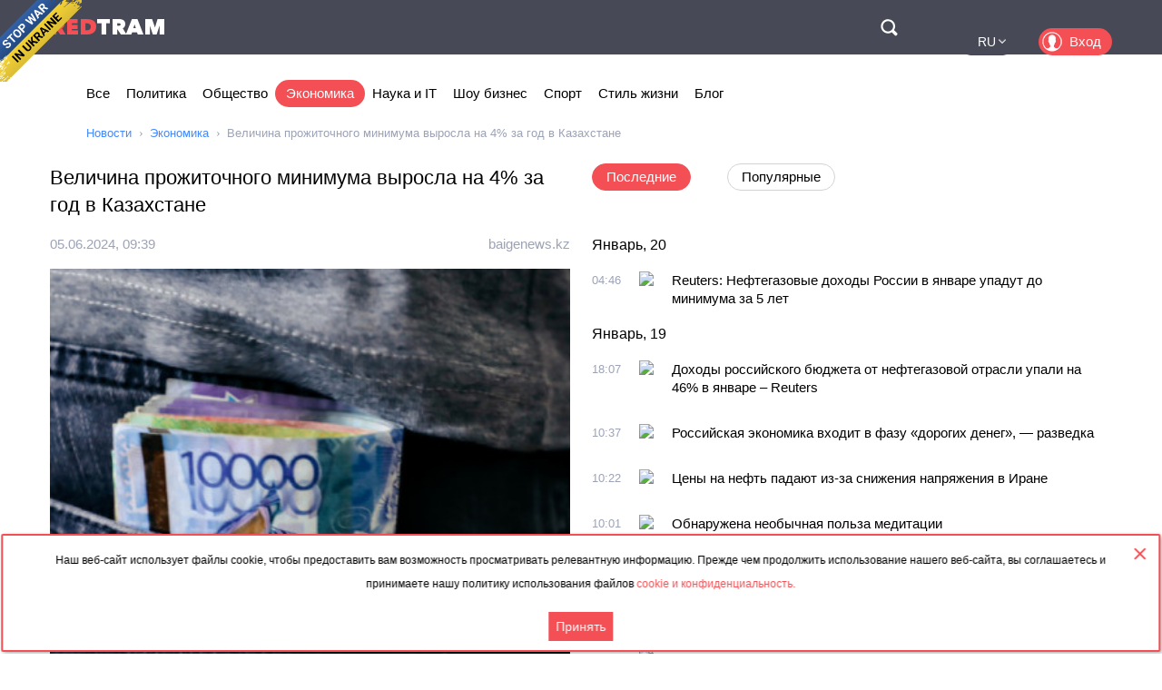

--- FILE ---
content_type: text/html; charset=utf-8
request_url: https://rus.redtram.com/news/economic-business/617679349/
body_size: 23165
content:
<!DOCTYPE html>
<html lang="ru">
<head>
  <meta charset="utf-8">
      <title> Величина прожиточного минимума выросла на 4% за год в Казахстане  - Redtram</title>
    <meta name="viewport" content="width=device-width, initial-scale=1, maximum-scale=1, user-scalable=no">
  <meta name="theme-color" content="#474956">
      <meta name="description" content="В мае текущего года прожиточный минимум в Казахстане составил 49,2 тыс. тг в среднем на душу населения — на 4% больше, чем годом ранее, передаёт Baige">
        <link rel="canonical" href="https://rus.redtram.com/news/economic-business/617679349/">
          
  <link rel="preconnect" href="https://www.google-analytics.com">
  <link rel="preconnect" href="https://stats.g.doubleclick.net">
  <link rel="dns-prefetch" href="https://www.google-analytics.com">
  <link rel="dns-prefetch" href="https://stats.g.doubleclick.net">

  <link href="https://img.redtram.com/favicon.png" rel="shortcut icon">
  <link href="https://img.redtram.com/apple-touch-icon-precomposed.png" rel="apple-touch-icon">

  
  <link rel="stylesheet" href="/news-catalog/public/font-awesome/css/font-awesome.min.css">
  <link rel="stylesheet" href="/news-catalog/public/css/main.css?i=24">
  <script src="/news-catalog/public/js/main.js?i=24"></script>

  
  <script src="//code.jquery.com/jquery-1.12.4.js"></script>
  <script src="//code.jquery.com/ui/1.12.1/jquery-ui.js"></script>

  <script>
      $(function(a) {
        a.datepicker.regional.ru = {
            closeText: "Закрыть",
            prevText: "&#x3c;Пред",
            nextText: "След&#x3e;",
            currentText: "Сегодня",
            monthNames: [ "Январь", "Февраль", "Март", "Апрель", "Май", "Июнь",
                "Июль", "Август", "Сентябрь", "Октябрь", "Ноябрь", "Декабрь" ],
            monthNamesShort: [ "Янв", "Фев", "Мар", "Апр", "Май", "Июн",
                "Июл", "Авг", "Сен", "Окт", "Ноя", "Дек" ],
            dayNames: ["воскресенье", "понедельник", "вторник", "среда", "четверг", "пятница", "суббота"],
            dayNamesShort: ["вск", "пнд", "втр", "срд", "чтв", "птн", "сбт"],
            dayNamesMin: ["Вс", "Пн", "Вт", "Ср", "Чт", "Пт", "Сб"],
            weekHeader: "Нед",
            dateFormat: "dd.mm.yy",
            firstDay: 1,
            isRTL: false,
            showMonthAfterYear: false,
            yearSuffix: ""
        };
        a.datepicker.setDefaults(a.datepicker.regional.ru)
    });
  </script>

  <script>
		(function() {
      document.addEventListener("DOMContentLoaded", (event) => {
        try {
          const Observe = (sel, opt, cb) => {
            const Obs = new MutationObserver((m) => [...m].forEach(cb));
            document.querySelectorAll(sel).forEach(el => Obs.observe(el, opt));
          };

          Observe(".news-lists, #last-news-block", {
            attributesList: ["style"], // Only the "style" attribute
            attributeOldValue: true,   // Report also the oldValue
          }, (m) => {
            m.target.style.height = '';
          });
        } catch (e) {
          console.log(e);
        }
      });
		})();
  </script>

  <script>
    (function() {
        'use strict';
        document.addEventListener("DOMContentLoaded", function(e) {
            $("#datepicker").datepicker({
                firstDay: 1,
                dateFormat: "yy-m-d",
                maxDate: new Date(),
                onSelect: function(date) {
                    window.location.href = '/archive/'+ date +'/';
                }
            });
        });
    })();
  </script>

  <script type="text/javascript">
      var rtvcc = "6a1f9b6bb416d97f5558f74e492d59be";
  </script>


</head>
<body>
          
  <div class="container">
          <div class="channel-tg">
        <p rel="noopener nofollow">Наш веб-сайт использует файлы cookie, чтобы предоставить вам возможность просматривать релевантную информацию. Прежде чем продолжить использование нашего веб-сайта, вы соглашаетесь и принимаете нашу политику использования файлов&nbsp;<a href="/cookie-agreement/">cookie и конфиденциальность.</a></p>
        <button id="tg-close" class="acceptCookie">Принять</button>  
        <button id="cookie-close" class="close"></button>
      </div>
    
    <header class="header">
      <div class="wrapper">
        <div id="top-header" class="top-header">
          <div id="menu-toggle" class="hamburger">
            <div class="hamburger-box">
              <div class="hamburger-inner"></div>
            </div>
          </div>
          <a class="logo" href="/">
            <span>Red</span>Tram
          </a>
          <a id="btn-top-search" class="btn-top-search" href="/search/" rel="noopener nofollow">Поиск</a>
        </div>
        <div id="top-nav" class="top-nav">
          <div class="top-nav-wrapper">
                                                  <ul class="top-actions">
              <li>
                <ul class="languages">
                  <li >
                    <a href="https://ua.redtram.com/news/economic-business/" rel="noopener">UA</a>
                  </li>
                  <li >
                    <a href="https://en.redtram.com/news/economic-business/" rel="noopener">EN</a>
                  </li>
                  <li >
                    <a href="https://pl.redtram.com/news/economic-business/" rel="noopener">PL</a>
                  </li>
                  <li >
                    <a href="https://kz.redtram.com/news/economic-business/" rel="noopener">KZ</a>
                  </li>
                  <li class="active">
                    <a href="https://rus.redtram.com/news/economic-business/" rel="noopener">RU</a>
                  </li>
                </ul>
              </li>
              <li>
                <a class="btn-login" href="https://markets.redtram.com/" target="_blank" rel="noopener">Вход</a>
              </li>
            </ul>
            <ul class="top-menu">
              <li>
                <a  href="/">Все</a>
              </li>
                              <li>
                  <a                       href="/news/politics/">Политика</a>
                </li>
                              <li>
                  <a                       href="/news/community/">Общество</a>
                </li>
                              <li>
                  <a class="active"                      href="/news/economic-business/">Экономика</a>
                </li>
                              <li>
                  <a                       href="/news/technology/">Наука и IT</a>
                </li>
                              <li>
                  <a                       href="/news/showbiz/">Шоу бизнес</a>
                </li>
                              <li>
                  <a                       href="/news/sport/">Спорт</a>
                </li>
                              <li>
                  <a                       href="/lifestyle/">Стиль жизни</a>
                </li>
                              <li>
                  <a                       href="/blog/">Блог</a>
                </li>
                            <hr class="hr-style">
              <li>
                <a href="/cooperation/" rel="noopener">Сотрудничество</a>
              </li>
              <li>
                <a href="/articles/">Партнёрские материалы</a>
              </li>
              <li>
                <a href="/archive/">Архив</a>
              </li>
              <li>
                <a href="/cooperation/contacts/" rel="noopener">Контакты</a>
              </li>
              <hr class="hr-style">
              <li>
                <a href="/agreement/">Соглашение</a>
              </li>
            </ul>
          </div>
        </div>
        <nav class="top-search">
          <form id="top-search-form" class="top-search-form" action="/search/" hidden>
            <fieldset>
              <input id="top-search-field" class="top-search-field" name="q" value="" placeholder="Поиск..." aria-label="Поиск" autocomplete="off">
              <div id="btn-top-search-close" class="btn-top-search-close"></div>
              <button class="btn-top-search-submit" type="submit">Поиск</button>
            </fieldset>
          </form>
        </nav>
      </div>
    </header>

          <div class="wrapper">
        <nav class="nav-menu">
          <div id="menu-arrow-left" class="menu-arrow left"></div>
          <div id="menu-arrow-right" class="menu-arrow right"></div>
          <div id="menu-wrapper" class="menu-wrapper">
            <ul class="menu">
              <li>
                <a  href="/">Все</a>
              </li>
                              <li>
                  <a  href="/news/politics/">Политика</a>
                </li>
                              <li>
                  <a  href="/news/community/">Общество</a>
                </li>
                              <li>
                  <a class="active" href="/news/economic-business/">Экономика</a>
                </li>
                              <li>
                  <a  href="/news/technology/">Наука и IT</a>
                </li>
                              <li>
                  <a  href="/news/showbiz/">Шоу бизнес</a>
                </li>
                              <li>
                  <a  href="/news/sport/">Спорт</a>
                </li>
                              <li>
                  <a  href="/lifestyle/">Стиль жизни</a>
                </li>
                              <li>
                  <a  href="/blog/">Блог</a>
                </li>
                          </ul>
          </div>
        </nav>
                  <ul class="breadcrumbs">
            <li>
              <a href="/">Новости</a>
            </li>
                          <li>
                                  <a href="/news/economic-business/">Экономика</a>
                              </li>
                          <li>
                                   Величина прожиточного минимума выросла на 4% за год в Казахстане 
                              </li>
                      </ul>
              </div>
    
    <div class="content">
      
  <section>
    <div class="wrapper">
      <div class="grid">
        <div class="col2 news-details">
          <h1> Величина прожиточного минимума выросла на 4% за год в Казахстане </h1>
          <p class="info">
                        <time class="hidden" data-format="dd.mm.yyyy, HH:MM" data-datetime="1717580349">
              05.06.2024, 12:39
            </time>
                                    <a rel="nofollow" href="/sources/baigenews.kz/">baigenews.kz</a>
                      </p>
          <img class="lazy"
               src="[data-uri]"
               onerror="this.src='/news-catalog/public/img/rt_news_43.jpg'"
               data-src="https://img43-rus.redtram.com/news/617679349.jpg?v=1717582084"
               alt=" Величина прожиточного минимума выросла на 4% за год в Казахстане ">

            <p id="ga-ins" class="center">
                                <!-- intextnews -->
                <adsbygoogle
                  data-client="ca-pub-4783207004366031"
                  data-slot="6516877358"
                  data-width="572"
                  data-height="143">
                </adsbygoogle>
                            </p>

          В мае текущего года прожиточный минимум в Казахстане составил 49,2 тыс. тг в среднем на душу населения — на 4% больше, чем годом ранее, передаёт BaigeNews со ссылкой на Finprom . В аналогичном периоде прошлого года величина составляла 47,3 тыс. тг, с год

                    <div class="more">
            <a href="https://baigenews.kz/velichina-prozhitochnogo-minimuma-vyrosla-na-4-za-god_177768/"
                            rel="nofollow"
              target="_blank"
              class="full-news-link">Читать полностью&hellip;</a>
          </div>
          
        </div>
        <div class="col2">
          <ul class="news-nav">
            <li id="last-news" class="active">
              Последние            </li>
                          <li id="popular-news">
                Популярные              </li>
                      </ul>
          <div class="news-lists">
            <div id="last-news-block">
              <ul class="last-news-list links">
                                                    <li ><span>Январь, 20</span></li>
                  
                  <li >
                    <article>
                      <div class="content">
                        <div class="info">
                                                    <time class="hidden" data-format="HH:MM" data-datetime="1768884364">
                            06:46
                          </time>
                                                                              <img height="16" width="16" src="https://www.google.com/s2/favicons?domain=rus.azattyq.org" title="rus.azattyq.org">
                                                  </div>
                        <p class="title">
                          <a href="/news/economic-business/622490438/">Reuters: Нефтегазовые доходы России в январе упадут до минимума за 5 лет</a>
                        </p>
                      </div>
                    </article>
                  </li>
                                                                      <li ><span>Январь, 19</span></li>
                  
                  <li >
                    <article>
                      <div class="content">
                        <div class="info">
                                                    <time class="hidden" data-format="HH:MM" data-datetime="1768846024">
                            20:07
                          </time>
                                                                              <img height="16" width="16" src="https://www.google.com/s2/favicons?domain=ru.krymr.com" title="ru.krymr.com">
                                                  </div>
                        <p class="title">
                          <a href="/news/economic-business/622488302/">Доходы российского бюджета от нефтегазовой отрасли упали на 46% в январе – Reuters</a>
                        </p>
                      </div>
                    </article>
                  </li>
                                                    
                  <li >
                    <article>
                      <div class="content">
                        <div class="info">
                                                    <time class="hidden" data-format="HH:MM" data-datetime="1768819023">
                            12:37
                          </time>
                                                                              <img height="16" width="16" src="https://www.google.com/s2/favicons?domain=fraza.com" title="fraza.com">
                                                  </div>
                        <p class="title">
                          <a href="/news/economic-business/622483464/">Российская экономика входит в фазу «дорогих денег», — разведка</a>
                        </p>
                      </div>
                    </article>
                  </li>
                                                    
                  <li >
                    <article>
                      <div class="content">
                        <div class="info">
                                                    <time class="hidden" data-format="HH:MM" data-datetime="1768818136">
                            12:22
                          </time>
                                                                              <img height="16" width="16" src="https://www.google.com/s2/favicons?domain=ru.slovoidilo.ua" title="ru.slovoidilo.ua">
                                                  </div>
                        <p class="title">
                          <a href="/news/economic-business/622483286/"> Цены на нефть падают из-за снижения напряжения в Иране </a>
                        </p>
                      </div>
                    </article>
                  </li>
                                                    
                  <li >
                    <article>
                      <div class="content">
                        <div class="info">
                                                    <time class="hidden" data-format="HH:MM" data-datetime="1768816862">
                            12:01
                          </time>
                                                                              <img height="16" width="16" src="https://www.google.com/s2/favicons?domain=fraza.com" title="fraza.com">
                                                  </div>
                        <p class="title">
                          <a href="/lifestyle/622482942/">Обнаружена необычная польза медитации</a>
                        </p>
                      </div>
                    </article>
                  </li>
                                                    
                  <li >
                    <article>
                      <div class="content">
                        <div class="info">
                                                    <time class="hidden" data-format="HH:MM" data-datetime="1768801622">
                            07:47
                          </time>
                                                                              <img height="16" width="16" src="https://www.google.com/s2/favicons?domain=odessa-life.od.ua" title="odessa-life.od.ua">
                                                  </div>
                        <p class="title">
                          <a href="/news/economic-business/622480656/">Одесское «белое золото»: на Куяльнике планируют добывать половину всей соли Украины</a>
                        </p>
                      </div>
                    </article>
                  </li>
                                                                      <li ><span>Январь, 18</span></li>
                  
                  <li >
                    <article>
                      <div class="content">
                        <div class="info">
                                                    <time class="hidden" data-format="HH:MM" data-datetime="1768713962">
                            07:26
                          </time>
                                                                              <img height="16" width="16" src="https://www.google.com/s2/favicons?domain=unn.ua" title="unn.ua">
                                                  </div>
                        <p class="title">
                          <a href="/news/economic-business/622474480/">Евросоюз готов заморозить торговое соглашение с США из-за "гренландских" тарифов Трампа</a>
                        </p>
                      </div>
                    </article>
                  </li>
                                                                      <li ><span>Январь, 16</span></li>
                  
                  <li >
                    <article>
                      <div class="content">
                        <div class="info">
                                                    <time class="hidden" data-format="HH:MM" data-datetime="1768577108">
                            17:25
                          </time>
                                                                              <img height="16" width="16" src="https://www.google.com/s2/favicons?domain=fraza.com" title="fraza.com">
                                                  </div>
                        <p class="title">
                          <a href="/news/technology/622464556/">Китайцы поведали, как улучшить языковые способности у ребенка</a>
                        </p>
                      </div>
                    </article>
                  </li>
                                                          <li class="center">
                                              <adsbygoogle
                          data-client="ca-pub-4783207004366031"
                          data-slot="7525856637"
                          data-width="320"
                          data-height="100">
                        </adsbygoogle>
                                          </li>
                                                                        
                  <li >
                    <article>
                      <div class="content">
                        <div class="info">
                                                    <time class="hidden" data-format="HH:MM" data-datetime="1768556042">
                            11:34
                          </time>
                                                                              <img height="16" width="16" src="https://www.google.com/s2/favicons?domain=rus.azattyq.org" title="rus.azattyq.org">
                                                  </div>
                        <p class="title">
                          <a href="/news/economic-business/622460463/">Новые санкции в отношении российской нефти ударили по НПЗ в Индии и Турции. Но не по заводам в Китае?</a>
                        </p>
                      </div>
                    </article>
                  </li>
                                                    
                  <li >
                    <article>
                      <div class="content">
                        <div class="info">
                                                    <time class="hidden" data-format="HH:MM" data-datetime="1768554123">
                            11:02
                          </time>
                                                                              <img height="16" width="16" src="https://www.google.com/s2/favicons?domain=unn.ua" title="unn.ua">
                                                  </div>
                        <p class="title">
                          <a href="/news/economic-business/622460026/">Украина имеет запасы топлива на 20+ дней, импорт продолжается, запасы газа также есть - министр</a>
                        </p>
                      </div>
                    </article>
                  </li>
                                                                      <li ><span>Январь, 14</span></li>
                  
                  <li >
                    <article>
                      <div class="content">
                        <div class="info">
                                                    <time class="hidden" data-format="HH:MM" data-datetime="1768397966">
                            15:39
                          </time>
                                                                              <img height="16" width="16" src="https://www.google.com/s2/favicons?domain=ua.news" title="ua.news">
                                                  </div>
                        <p class="title">
                          <a href="/news/economic-business/622443320/">Сумма шокирует: в ЕС приняли судьбоносное решение по Украине</a>
                        </p>
                      </div>
                    </article>
                  </li>
                                                    
                  <li >
                    <article>
                      <div class="content">
                        <div class="info">
                                                    <time class="hidden" data-format="HH:MM" data-datetime="1768397966">
                            15:39
                          </time>
                                                                              <img height="16" width="16" src="https://www.google.com/s2/favicons?domain=open4business.com.ua" title="open4business.com.ua">
                                                  </div>
                        <p class="title">
                          <a href="/news/economic-business/622443317/">Автомобильный наплыв: украинцы установили рекорд импорта машин</a>
                        </p>
                      </div>
                    </article>
                  </li>
                                                                      <li ><span>Январь, 13</span></li>
                  
                  <li >
                    <article>
                      <div class="content">
                        <div class="info">
                                                    <time class="hidden" data-format="HH:MM" data-datetime="1768287964">
                            09:06
                          </time>
                                                                              <img height="16" width="16" src="https://www.google.com/s2/favicons?domain=gordonua.com" title="gordonua.com">
                                                  </div>
                        <p class="title">
                          <a href="/news/economic-business/622428567/">Трамп объявил пошлины в 25% на "любые" сделки с США для стран, торгующих с Ираном </a>
                        </p>
                      </div>
                    </article>
                  </li>
                                                                      <li ><span>Январь, 12</span></li>
                  
                  <li >
                    <article>
                      <div class="content">
                        <div class="info">
                                                    <time class="hidden" data-format="HH:MM" data-datetime="1768220562">
                            14:22
                          </time>
                                                                              <img height="16" width="16" src="https://www.google.com/s2/favicons?domain=enovosty.com" title="enovosty.com">
                                                  </div>
                        <p class="title">
                          <a href="/news/economic-business/622422230/">В Украине изменили правила расчета пенсий: повлияет ли на размер выплат</a>
                        </p>
                      </div>
                    </article>
                  </li>
                                                    
                  <li >
                    <article>
                      <div class="content">
                        <div class="info">
                                                    <time class="hidden" data-format="HH:MM" data-datetime="1768220364">
                            14:19
                          </time>
                                                                              <img height="16" width="16" src="https://www.google.com/s2/favicons?domain=times.kharkiv.ua" title="times.kharkiv.ua">
                                                  </div>
                        <p class="title">
                          <a href="/news/economic-business/622422171/">Супермаркеты установили новые цены на крупы: сколько стоят гречка, рис, пшено и макароны</a>
                        </p>
                      </div>
                    </article>
                  </li>
                                                                      <li ><span>Январь, 11</span></li>
                  
                  <li >
                    <article>
                      <div class="content">
                        <div class="info">
                                                    <time class="hidden" data-format="HH:MM" data-datetime="1768110782">
                            07:53
                          </time>
                                                                              <img height="16" width="16" src="https://www.google.com/s2/favicons?domain=unn.ua" title="unn.ua">
                                                  </div>
                        <p class="title">
                          <a href="/news/economic-business/622412037/">Контроль Трампа над нефтью Венесуэлы угрожает влиянию ОПЕК, Вашингтон будет владеть 30% рынка - WSJ</a>
                        </p>
                      </div>
                    </article>
                  </li>
                                                                      <li ><span>Январь, 09</span></li>
                  
                  <li >
                    <article>
                      <div class="content">
                        <div class="info">
                                                    <time class="hidden" data-format="HH:MM" data-datetime="1767932827">
                            06:27
                          </time>
                                                                              <img height="16" width="16" src="https://www.google.com/s2/favicons?domain=rus.azattyq.org" title="rus.azattyq.org">
                                                  </div>
                        <p class="title">
                          <a href="/news/economic-business/622395903/">Замедление роста и снижение доходов. Что может ждать казахстанскую экономику в 2026 году?</a>
                        </p>
                      </div>
                    </article>
                  </li>
                                                                      <li ><span>Январь, 07</span></li>
                  
                  <li >
                    <article>
                      <div class="content">
                        <div class="info">
                                                    <time class="hidden" data-format="HH:MM" data-datetime="1767791222">
                            15:07
                          </time>
                                                                              <img height="16" width="16" src="https://www.google.com/s2/favicons?domain=ru.krymr.com" title="ru.krymr.com">
                                                  </div>
                        <p class="title">
                          <a href="/news/economic-business/622380850/">Мировые цены на нефть падают на фоне ситуации в Венесуэле</a>
                        </p>
                      </div>
                    </article>
                  </li>
                                                                      <li class="reserve hidden"><span>Январь, 06</span></li>
                  
                  <li class="reserve hidden">
                    <article>
                      <div class="content">
                        <div class="info">
                                                    <time class="hidden" data-format="HH:MM" data-datetime="1767688945">
                            10:42
                          </time>
                                                                              <img height="16" width="16" src="https://www.google.com/s2/favicons?domain=zi.ua" title="zi.ua">
                                                  </div>
                        <p class="title">
                          <a href="/news/economic-business/622368633/">Мобилизация женщин: какой штраф можно получить за нарушение правил военного учета</a>
                        </p>
                      </div>
                    </article>
                  </li>
                                                    
                  <li class="reserve hidden">
                    <article>
                      <div class="content">
                        <div class="info">
                                                    <time class="hidden" data-format="HH:MM" data-datetime="1767681903">
                            08:45
                          </time>
                                                                              <img height="16" width="16" src="https://www.google.com/s2/favicons?domain=rus.azattyq.org" title="rus.azattyq.org">
                                                  </div>
                        <p class="title">
                          <a href="/news/economic-business/622367591/">В Кыргызстане обменные бюро получили право проверять происхождение средств клиентов</a>
                        </p>
                      </div>
                    </article>
                  </li>
                                                    
                  <li class="reserve hidden">
                    <article>
                      <div class="content">
                        <div class="info">
                                                    <time class="hidden" data-format="HH:MM" data-datetime="1767674707">
                            06:45
                          </time>
                                                                              <img height="16" width="16" src="https://www.google.com/s2/favicons?domain=napensii.ua" title="napensii.ua">
                                                  </div>
                        <p class="title">
                          <a href="/news/economic-business/622367043/">Проезд по новым правилам: в Украине ввели универсальный электронный билет</a>
                        </p>
                      </div>
                    </article>
                  </li>
                                                                      <li class="reserve hidden"><span>Январь, 05</span></li>
                  
                  <li class="reserve hidden">
                    <article>
                      <div class="content">
                        <div class="info">
                                                    <time class="hidden" data-format="HH:MM" data-datetime="1767621123">
                            15:52
                          </time>
                                                                              <img height="16" width="16" src="https://www.google.com/s2/favicons?domain=rus.azattyq.org" title="rus.azattyq.org">
                                                  </div>
                        <p class="title">
                          <a href="/news/economic-business/622362744/">Сколько нефти в Венесуэле?</a>
                        </p>
                      </div>
                    </article>
                  </li>
                                                                      <li class="reserve hidden"><span>Январь, 04</span></li>
                  
                  <li class="reserve hidden">
                    <article>
                      <div class="content">
                        <div class="info">
                                                    <time class="hidden" data-format="HH:MM" data-datetime="1767503825">
                            07:17
                          </time>
                                                                              <img height="16" width="16" src="https://www.google.com/s2/favicons?domain=gurk.kz" title="gurk.kz">
                                                  </div>
                        <p class="title">
                          <a href="/news/economic-business/622351789/">Сильная строительная отрасль – прочное будущее страны</a>
                        </p>
                      </div>
                    </article>
                  </li>
                                                                      <li class="reserve hidden"><span>Январь, 03</span></li>
                  
                  <li class="reserve hidden">
                    <article>
                      <div class="content">
                        <div class="info">
                                                    <time class="hidden" data-format="HH:MM" data-datetime="1767432787">
                            11:33
                          </time>
                                                                              <img height="16" width="16" src="https://www.google.com/s2/favicons?domain=mig.com.ua" title="mig.com.ua">
                                                  </div>
                        <p class="title">
                          <a href="/news/economic-business/622347022/">Евросоюз обеспечил электроэнергией миллион украинцев</a>
                        </p>
                      </div>
                    </article>
                  </li>
                                                                      <li class="reserve hidden"><span>Январь, 02</span></li>
                  
                  <li class="reserve hidden">
                    <article>
                      <div class="content">
                        <div class="info">
                                                    <time class="hidden" data-format="HH:MM" data-datetime="1767348483">
                            12:08
                          </time>
                                                                              <img height="16" width="16" src="https://www.google.com/s2/favicons?domain=24tv.ua" title="24tv.ua">
                                                  </div>
                        <p class="title">
                          <a href="/news/economic-business/622339264/">ФОПов в Украине становится все больше из-за схем уклонения от налогов, – Гетманцев</a>
                        </p>
                      </div>
                    </article>
                  </li>
                                                    
                  <li class="reserve hidden">
                    <article>
                      <div class="content">
                        <div class="info">
                                                    <time class="hidden" data-format="HH:MM" data-datetime="1767313742">
                            02:29
                          </time>
                                                                              <img height="16" width="16" src="https://www.google.com/s2/favicons?domain=fbc.biz.ua" title="fbc.biz.ua">
                                                  </div>
                        <p class="title">
                          <a href="/news/economic-business/622336638/">Европа сталкивается с дефицитом водителей: как кадровый кризис изменяет логистику и влияет на Украину</a>
                        </p>
                      </div>
                    </article>
                  </li>
                                                                      <li class="reserve hidden"><span>Декабрь, 30</span></li>
                  
                  <li class="reserve hidden">
                    <article>
                      <div class="content">
                        <div class="info">
                                                    <time class="hidden" data-format="HH:MM" data-datetime="1767117963">
                            20:06
                          </time>
                                                                              <img height="16" width="16" src="https://www.google.com/s2/favicons?domain=prompolit.info" title="prompolit.info">
                                                  </div>
                        <p class="title">
                          <a href="/news/economic-business/622321066/">ОАЭ планирует купить долю украинского производителя ракет «Фламинго» за 760 млн долларов — BBC</a>
                        </p>
                      </div>
                    </article>
                  </li>
                                                    
                  <li class="reserve hidden">
                    <article>
                      <div class="content">
                        <div class="info">
                                                    <time class="hidden" data-format="HH:MM" data-datetime="1767094993">
                            13:43
                          </time>
                                                                              <img height="16" width="16" src="https://www.google.com/s2/favicons?domain=ru.slovoidilo.ua" title="ru.slovoidilo.ua">
                                                  </div>
                        <p class="title">
                          <a href="/news/economic-business/622317225/"> Импорт российской нефти в Индию упал до самого низкого за три года уровня – СМИ </a>
                        </p>
                      </div>
                    </article>
                  </li>
                                                    
                  <li class="reserve hidden">
                    <article>
                      <div class="content">
                        <div class="info">
                                                    <time class="hidden" data-format="HH:MM" data-datetime="1767090605">
                            12:30
                          </time>
                                                                              <img height="16" width="16" src="https://www.google.com/s2/favicons?domain=rus.azattyq.org" title="rus.azattyq.org">
                                                  </div>
                        <p class="title">
                          <a href="/news/economic-business/622316447/">КТК снова приостановил приём нефти на морском терминале, ссылаясь на шторм</a>
                        </p>
                      </div>
                    </article>
                  </li>
                                                    
                  <li class="reserve hidden">
                    <article>
                      <div class="content">
                        <div class="info">
                                                    <time class="hidden" data-format="HH:MM" data-datetime="1767078242">
                            09:04
                          </time>
                                                                              <img height="16" width="16" src="https://www.google.com/s2/favicons?domain=odessa-life.od.ua" title="odessa-life.od.ua">
                                                  </div>
                        <p class="title">
                          <a href="/news/economic-business/622314138/">Удары по портам Одесщины: кадровые решения власти</a>
                        </p>
                      </div>
                    </article>
                  </li>
                                                                      <li class="reserve hidden"><span>Декабрь, 29</span></li>
                  
                  <li class="reserve hidden">
                    <article>
                      <div class="content">
                        <div class="info">
                                                    <time class="hidden" data-format="HH:MM" data-datetime="1766990227">
                            08:37
                          </time>
                                                                              <img height="16" width="16" src="https://www.google.com/s2/favicons?domain=odessa-life.od.ua" title="odessa-life.od.ua">
                                                  </div>
                        <p class="title">
                          <a href="/news/economic-business/622304725/">Россия удвоила удары по портам Одесской области: как работает морской коридор</a>
                        </p>
                      </div>
                    </article>
                  </li>
                                                                      <li class="reserve hidden"><span>Декабрь, 26</span></li>
                  
                  <li class="reserve hidden">
                    <article>
                      <div class="content">
                        <div class="info">
                                                    <time class="hidden" data-format="HH:MM" data-datetime="1766731586">
                            08:46
                          </time>
                                                                              <img height="16" width="16" src="https://www.google.com/s2/favicons?domain=open4business.com.ua" title="open4business.com.ua">
                                                  </div>
                        <p class="title">
                          <a href="/news/economic-business/622283933/">Такого не ожидал никто: цены на золото и серебро взлетели на рекордную высоту</a>
                        </p>
                      </div>
                    </article>
                  </li>
                                                    
                  <li class="reserve hidden">
                    <article>
                      <div class="content">
                        <div class="info">
                                                    <time class="hidden" data-format="HH:MM" data-datetime="1766708162">
                            02:16
                          </time>
                                                                              <img height="16" width="16" src="https://www.google.com/s2/favicons?domain=fbc.biz.ua" title="fbc.biz.ua">
                                                  </div>
                        <p class="title">
                          <a href="/news/economic-business/622283025/">Трамп вводит двухмесячный запрет на импорт венесуэльской нефти: стоящий по решению</a>
                        </p>
                      </div>
                    </article>
                  </li>
                                                                      <li class="reserve hidden"><span>Декабрь, 25</span></li>
                  
                  <li class="reserve hidden">
                    <article>
                      <div class="content">
                        <div class="info">
                                                    <time class="hidden" data-format="HH:MM" data-datetime="1766622964">
                            02:36
                          </time>
                                                                              <img height="16" width="16" src="https://www.google.com/s2/favicons?domain=gordonua.com" title="gordonua.com">
                                                  </div>
                        <p class="title">
                          <a href="/news/economic-business/622275571/">Рубль укрепился настолько, что это грозит экономике России – Bloomberg </a>
                        </p>
                      </div>
                    </article>
                  </li>
                                                    
                  <li class="reserve hidden">
                    <article>
                      <div class="content">
                        <div class="info">
                                                    <time class="hidden" data-format="HH:MM" data-datetime="1766622963">
                            02:36
                          </time>
                                                                              <img height="16" width="16" src="https://www.google.com/s2/favicons?domain=gordonua.com" title="gordonua.com">
                                                  </div>
                        <p class="title">
                          <a href="/news/economic-business/622275567/">ФРГ внесла рекордную помощь на восстановление энергетики Украины </a>
                        </p>
                      </div>
                    </article>
                  </li>
                                                                      <li class="reserve hidden"><span>Декабрь, 24</span></li>
                  
                  <li class="reserve hidden">
                    <article>
                      <div class="content">
                        <div class="info">
                                                    <time class="hidden" data-format="HH:MM" data-datetime="1766580293">
                            14:44
                          </time>
                                                                              <img height="16" width="16" src="https://www.google.com/s2/favicons?domain=kyiv1.com" title="kyiv1.com">
                                                  </div>
                        <p class="title">
                          <a href="/news/economic-business/622271411/">Цены на капусту падают: что скрывают за новым рыночным трендом</a>
                        </p>
                      </div>
                    </article>
                  </li>
                                                                      <li class="reserve hidden"><span>Декабрь, 23</span></li>
                  
                  <li class="reserve hidden">
                    <article>
                      <div class="content">
                        <div class="info">
                                                    <time class="hidden" data-format="HH:MM" data-datetime="1766519042">
                            21:44
                          </time>
                                                                              <img height="16" width="16" src="https://www.google.com/s2/favicons?domain=fbc.biz.ua" title="fbc.biz.ua">
                                                  </div>
                        <p class="title">
                          <a href="/news/economic-business/622265788/">Fitch улучшило рейтинг Украины, отметив эффект реструктуризации долга и поддержки ЕС</a>
                        </p>
                      </div>
                    </article>
                  </li>
                                                    
                  <li class="reserve hidden">
                    <article>
                      <div class="content">
                        <div class="info">
                                                    <time class="hidden" data-format="HH:MM" data-datetime="1766519042">
                            21:44
                          </time>
                                                                              <img height="16" width="16" src="https://www.google.com/s2/favicons?domain=fbc.biz.ua" title="fbc.biz.ua">
                                                  </div>
                        <p class="title">
                          <a href="/news/economic-business/622265787/">За время полномасштабной войны сбережения украинцев в банках выросли на 17%: стоящий за трендом</a>
                        </p>
                      </div>
                    </article>
                  </li>
                                                    
                  <li class="reserve hidden">
                    <article>
                      <div class="content">
                        <div class="info">
                                                    <time class="hidden" data-format="HH:MM" data-datetime="1766491745">
                            14:09
                          </time>
                                                                              <img height="16" width="16" src="https://www.google.com/s2/favicons?domain=gurk.kz" title="gurk.kz">
                                                  </div>
                        <p class="title">
                          <a href="/news/economic-business/622261312/">Рассмотрены вопросы поддержки микро- и малого бизнеса</a>
                        </p>
                      </div>
                    </article>
                  </li>
                                                    
                  <li class="reserve hidden">
                    <article>
                      <div class="content">
                        <div class="info">
                                                    <time class="hidden" data-format="HH:MM" data-datetime="1766488923">
                            13:22
                          </time>
                                                                              <img height="16" width="16" src="https://www.google.com/s2/favicons?domain=ru.slovoidilo.ua" title="ru.slovoidilo.ua">
                                                  </div>
                        <p class="title">
                          <a href="/news/economic-business/622260761/"> «Запорожсталь» заявила о полном обесточивании и остановке производства после атаки рф </a>
                        </p>
                      </div>
                    </article>
                  </li>
                                                                      <li class="reserve hidden"><span>Декабрь, 22</span></li>
                  
                  <li class="reserve hidden">
                    <article>
                      <div class="content">
                        <div class="info">
                                                    <time class="hidden" data-format="HH:MM" data-datetime="1766394004">
                            11:00
                          </time>
                                                                              <img height="16" width="16" src="https://www.google.com/s2/favicons?domain=unn.ua" title="unn.ua">
                                                  </div>
                        <p class="title">
                          <a href="/news/economic-business/622249189/">Что в Украине с поставками горючего на фоне атак рф - ответ Минэнерго</a>
                        </p>
                      </div>
                    </article>
                  </li>
                                                                      <li class="reserve hidden"><span>Декабрь, 21</span></li>
                  
                  <li class="reserve hidden">
                    <article>
                      <div class="content">
                        <div class="info">
                                                    <time class="hidden" data-format="HH:MM" data-datetime="1766287744">
                            05:29
                          </time>
                                                                              <img height="16" width="16" src="https://www.google.com/s2/favicons?domain=unn.ua" title="unn.ua">
                                                  </div>
                        <p class="title">
                          <a href="/news/economic-business/622241543/">Илон Маск стал первым человеком в мире с состоянием более 700 миллиардов долларов</a>
                        </p>
                      </div>
                    </article>
                  </li>
                                                                      <li class="reserve hidden"><span>Декабрь, 20</span></li>
                  
                  <li class="reserve hidden">
                    <article>
                      <div class="content">
                        <div class="info">
                                                    <time class="hidden" data-format="HH:MM" data-datetime="1766208124">
                            07:22
                          </time>
                                                                              <img height="16" width="16" src="https://www.google.com/s2/favicons?domain=gurk.kz" title="gurk.kz">
                                                  </div>
                        <p class="title">
                          <a href="/news/economic-business/622235569/">В Карагандинской области запускают новые производства и строят малые промышленные зоны </a>
                        </p>
                      </div>
                    </article>
                  </li>
                                                    
                  <li class="reserve hidden">
                    <article>
                      <div class="content">
                        <div class="info">
                                                    <time class="hidden" data-format="HH:MM" data-datetime="1766203742">
                            06:09
                          </time>
                                                                              <img height="16" width="16" src="https://www.google.com/s2/favicons?domain=unn.ua" title="unn.ua">
                                                  </div>
                        <p class="title">
                          <a href="/news/economic-business/622235427/">В РФ бизнес-бум: похоронные компании зарабатывают рекордные деньги из-за войны в Украине</a>
                        </p>
                      </div>
                    </article>
                  </li>
                                                                      <li class="reserve hidden"><span>Декабрь, 19</span></li>
                  
                  <li class="reserve hidden">
                    <article>
                      <div class="content">
                        <div class="info">
                                                    <time class="hidden" data-format="HH:MM" data-datetime="1766161808">
                            18:30
                          </time>
                                                                              <img height="16" width="16" src="https://www.google.com/s2/favicons?domain=fraza.com" title="fraza.com">
                                                  </div>
                        <p class="title">
                          <a href="/news/politics/622232809/">В США неожиданно высмеяли ЕС</a>
                        </p>
                      </div>
                    </article>
                  </li>
                                                    
                  <li class="reserve hidden">
                    <article>
                      <div class="content">
                        <div class="info">
                                                    <time class="hidden" data-format="HH:MM" data-datetime="1766146580">
                            14:16
                          </time>
                                                                              <img height="16" width="16" src="https://www.google.com/s2/favicons?domain=fraza.com" title="fraza.com">
                                                  </div>
                        <p class="title">
                          <a href="/news/economic-business/622229960/">Шмыгаль прокомментировал кредит ЕС для Украины</a>
                        </p>
                      </div>
                    </article>
                  </li>
                                                    
                  <li class="reserve hidden">
                    <article>
                      <div class="content">
                        <div class="info">
                                                    <time class="hidden" data-format="HH:MM" data-datetime="1766143931">
                            13:32
                          </time>
                                                                              <img height="16" width="16" src="https://www.google.com/s2/favicons?domain=gurk.kz" title="gurk.kz">
                                                  </div>
                        <p class="title">
                          <a href="/news/economic-business/622229463/">Свыше 1 млн тонн мяса всех видов произведено за 11 месяцев 2025 года</a>
                        </p>
                      </div>
                    </article>
                  </li>
                                                                      <li class="reserve hidden"><span>Декабрь, 18</span></li>
                  
                  <li class="reserve hidden">
                    <article>
                      <div class="content">
                        <div class="info">
                                                    <time class="hidden" data-format="HH:MM" data-datetime="1766062401">
                            14:53
                          </time>
                                                                              <img height="16" width="16" src="https://www.google.com/s2/favicons?domain=mig.com.ua" title="mig.com.ua">
                                                  </div>
                        <p class="title">
                          <a href="/news/economic-business/622220579/">В Украине переименуют "монеты" в "шаги": Рада сделала первый шаг</a>
                        </p>
                      </div>
                    </article>
                  </li>
                                                    
                  <li class="reserve hidden">
                    <article>
                      <div class="content">
                        <div class="info">
                                                    <time class="hidden" data-format="HH:MM" data-datetime="1766056023">
                            13:07
                          </time>
                                                                              <img height="16" width="16" src="https://www.google.com/s2/favicons?domain=ru.krymr.com" title="ru.krymr.com">
                                                  </div>
                        <p class="title">
                          <a href="/news/economic-business/622219260/">Российские власти продали Евпаторийский морпорт</a>
                        </p>
                      </div>
                    </article>
                  </li>
                                                    
                  <li class="reserve hidden">
                    <article>
                      <div class="content">
                        <div class="info">
                                                    <time class="hidden" data-format="HH:MM" data-datetime="1766050564">
                            11:36
                          </time>
                                                                              <img height="16" width="16" src="https://www.google.com/s2/favicons?domain=fbc.biz.ua" title="fbc.biz.ua">
                                                  </div>
                        <p class="title">
                          <a href="/news/economic-business/622218143/">Россия тратит более $137 млрд на войну: впервые обнародованы реальные цифры</a>
                        </p>
                      </div>
                    </article>
                  </li>
                                                                      <li class="reserve hidden"><span>Декабрь, 17</span></li>
                  
                  <li class="reserve hidden">
                    <article>
                      <div class="content">
                        <div class="info">
                                                    <time class="hidden" data-format="HH:MM" data-datetime="1765971650">
                            13:40
                          </time>
                                                                              <img height="16" width="16" src="https://www.google.com/s2/favicons?domain=open4business.com.ua" title="open4business.com.ua">
                                                  </div>
                        <p class="title">
                          <a href="/news/economic-business/622209628/">Отдых под угрозой? Хорватия готовит жёсткий удар по аренде жилья</a>
                        </p>
                      </div>
                    </article>
                  </li>
                                                    
                  <li class="reserve hidden">
                    <article>
                      <div class="content">
                        <div class="info">
                                                    <time class="hidden" data-format="HH:MM" data-datetime="1765960325">
                            10:32
                          </time>
                                                                              <img height="16" width="16" src="https://www.google.com/s2/favicons?domain=gurk.kz" title="gurk.kz">
                                                  </div>
                        <p class="title">
                          <a href="/news/economic-business/622207409/">«КазТрансОйл» открывает первое представительство в Евросоюзе</a>
                        </p>
                      </div>
                    </article>
                  </li>
                                                    
                  <li class="reserve hidden">
                    <article>
                      <div class="content">
                        <div class="info">
                                                    <time class="hidden" data-format="HH:MM" data-datetime="1765959123">
                            10:12
                          </time>
                                                                              <img height="16" width="16" src="https://www.google.com/s2/favicons?domain=24tv.ua" title="24tv.ua">
                                                  </div>
                        <p class="title">
                          <a href="/news/economic-business/622207172/">Валюта впервые достигла 50 гривен: где евро стоит больше всего</a>
                        </p>
                      </div>
                    </article>
                  </li>
                                                                      <li class="reserve hidden"><span>Декабрь, 16</span></li>
                  
                  <li class="reserve hidden">
                    <article>
                      <div class="content">
                        <div class="info">
                                                    <time class="hidden" data-format="HH:MM" data-datetime="1765884545">
                            13:29
                          </time>
                                                                              <img height="16" width="16" src="https://www.google.com/s2/favicons?domain=ru.krymr.com" title="ru.krymr.com">
                                                  </div>
                        <p class="title">
                          <a href="/news/economic-business/622199478/">Цена нефти Brent упала ниже 60 долларов за баррель – на фоне надежд на мирное соглашение в войне Украины против РФ</a>
                        </p>
                      </div>
                    </article>
                  </li>
                                                    
                  <li class="reserve hidden">
                    <article>
                      <div class="content">
                        <div class="info">
                                                    <time class="hidden" data-format="HH:MM" data-datetime="1765869664">
                            09:21
                          </time>
                                                                              <img height="16" width="16" src="https://www.google.com/s2/favicons?domain=gurk.kz" title="gurk.kz">
                                                  </div>
                        <p class="title">
                          <a href="/news/economic-business/622196817/">Продкорпорация заинтересована в укреплении сотрудничества с китайскими партнерами</a>
                        </p>
                      </div>
                    </article>
                  </li>
                                                                      <li class="reserve hidden"><span>Декабрь, 15</span></li>
                  
                  <li class="reserve hidden">
                    <article>
                      <div class="content">
                        <div class="info">
                                                    <time class="hidden" data-format="HH:MM" data-datetime="1765796711">
                            13:05
                          </time>
                                                                              <img height="16" width="16" src="https://www.google.com/s2/favicons?domain=gurk.kz" title="gurk.kz">
                                                  </div>
                        <p class="title">
                          <a href="/news/economic-business/622189314/">Мясной консорциум мощностью 30 тысяч голов в год формируется в Акмолинской области</a>
                        </p>
                      </div>
                    </article>
                  </li>
                                                    
                  <li class="reserve hidden">
                    <article>
                      <div class="content">
                        <div class="info">
                                                    <time class="hidden" data-format="HH:MM" data-datetime="1765794062">
                            12:21
                          </time>
                                                                              <img height="16" width="16" src="https://www.google.com/s2/favicons?domain=fraza.com" title="fraza.com">
                                                  </div>
                        <p class="title">
                          <a href="/news/economic-business/622188796/">Шансы Украины на репарационный кредит тают, — Politico</a>
                        </p>
                      </div>
                    </article>
                  </li>
                                                    
                  <li class="reserve hidden">
                    <article>
                      <div class="content">
                        <div class="info">
                                                    <time class="hidden" data-format="HH:MM" data-datetime="1765786748">
                            10:19
                          </time>
                                                                              <img height="16" width="16" src="https://www.google.com/s2/favicons?domain=fbc.biz.ua" title="fbc.biz.ua">
                                                  </div>
                        <p class="title">
                          <a href="/news/economic-business/622187433/">Кредиты в Украине бьют рекорды: объем займов растет, банки активизируются</a>
                        </p>
                      </div>
                    </article>
                  </li>
                                                    
                  <li class="reserve hidden">
                    <article>
                      <div class="content">
                        <div class="info">
                                                    <time class="hidden" data-format="HH:MM" data-datetime="1765758542">
                            02:29
                          </time>
                                                                              <img height="16" width="16" src="https://www.google.com/s2/favicons?domain=prompolit.info" title="prompolit.info">
                                                  </div>
                        <p class="title">
                          <a href="/news/economic-business/622185712/">Кто из военных получит наибольшие выплаты в январе 2026 года</a>
                        </p>
                      </div>
                    </article>
                  </li>
                                                                      <li class="reserve hidden"><span>Декабрь, 14</span></li>
                  
                  <li class="reserve hidden">
                    <article>
                      <div class="content">
                        <div class="info">
                                                    <time class="hidden" data-format="HH:MM" data-datetime="1765692903">
                            08:15
                          </time>
                                                                              <img height="16" width="16" src="https://www.google.com/s2/favicons?domain=napensii.ua" title="napensii.ua">
                                                  </div>
                        <p class="title">
                          <a href="/news/economic-business/622180081/">Стоимость «молочки» обвалилась: что будет с ценами на масло, сметану и творог в Украине</a>
                        </p>
                      </div>
                    </article>
                  </li>
                                                                      <li class="reserve hidden"><span>Декабрь, 13</span></li>
                  
                  <li class="reserve hidden">
                    <article>
                      <div class="content">
                        <div class="info">
                                                    <time class="hidden" data-format="HH:MM" data-datetime="1765605307">
                            07:55
                          </time>
                                                                              <img height="16" width="16" src="https://www.google.com/s2/favicons?domain=napensii.ua" title="napensii.ua">
                                                  </div>
                        <p class="title">
                          <a href="/news/economic-business/622173658/">Пенсия по инвалидности для ІІ группы: какие суммы гарантированы украинцам</a>
                        </p>
                      </div>
                    </article>
                  </li>
                                                                      <li class="reserve hidden"><span>Декабрь, 12</span></li>
                  
                  <li class="reserve hidden">
                    <article>
                      <div class="content">
                        <div class="info">
                                                    <time class="hidden" data-format="HH:MM" data-datetime="1765541042">
                            14:04
                          </time>
                                                                              <img height="16" width="16" src="https://www.google.com/s2/favicons?domain=newsgeorgia.ge" title="newsgeorgia.ge">
                                                  </div>
                        <p class="title">
                          <a href="/news/economic-business/622167678/">Грузия вводит обязательные разрешения для коммерческих виноградников</a>
                        </p>
                      </div>
                    </article>
                  </li>
                                                    
                  <li class="reserve hidden">
                    <article>
                      <div class="content">
                        <div class="info">
                                                    <time class="hidden" data-format="HH:MM" data-datetime="1765540446">
                            13:54
                          </time>
                                                                              <img height="16" width="16" src="https://www.google.com/s2/favicons?domain=gurk.kz" title="gurk.kz">
                                                  </div>
                        <p class="title">
                          <a href="/news/economic-business/622167584/">Область Жетісу: за 3 года введено в эксплуатацию 1 млн. кв. метров жилья и обновлено 276 социальных объектов</a>
                        </p>
                      </div>
                    </article>
                  </li>
                                                    
                  <li class="reserve hidden">
                    <article>
                      <div class="content">
                        <div class="info">
                                                    <time class="hidden" data-format="HH:MM" data-datetime="1765530249">
                            11:04
                          </time>
                                                                              <img height="16" width="16" src="https://www.google.com/s2/favicons?domain=unn.ua" title="unn.ua">
                                                  </div>
                        <p class="title">
                          <a href="/news/economic-business/622165583/">Замороженные активы рф в Евросоюзе: центробанк россии подал в суд на бельгийский депозитарий Euroclear</a>
                        </p>
                      </div>
                    </article>
                  </li>
                                                                      <li class="reserve hidden"><span>Декабрь, 11</span></li>
                  
                  <li class="reserve hidden">
                    <article>
                      <div class="content">
                        <div class="info">
                                                    <time class="hidden" data-format="HH:MM" data-datetime="1765450207">
                            12:50
                          </time>
                                                                              <img height="16" width="16" src="https://www.google.com/s2/favicons?domain=odessa-life.od.ua" title="odessa-life.od.ua">
                                                  </div>
                        <p class="title">
                          <a href="/news/economic-business/622156421/">Порт Черноморск передадут в концессию без конкурса: правила изменили</a>
                        </p>
                      </div>
                    </article>
                  </li>
                                                    
                  <li class="reserve hidden">
                    <article>
                      <div class="content">
                        <div class="info">
                                                    <time class="hidden" data-format="HH:MM" data-datetime="1765442282">
                            10:38
                          </time>
                                                                              <img height="16" width="16" src="https://www.google.com/s2/favicons?domain=newsgeorgia.ge" title="newsgeorgia.ge">
                                                  </div>
                        <p class="title">
                          <a href="/news/economic-business/622154896/">Инфляцию в Грузии пересчитали по методологии ЕС: получилось немного больше</a>
                        </p>
                      </div>
                    </article>
                  </li>
                                                                      <li class="reserve hidden"><span>Декабрь, 10</span></li>
                  
                  <li class="reserve hidden">
                    <article>
                      <div class="content">
                        <div class="info">
                                                    <time class="hidden" data-format="HH:MM" data-datetime="1765385822">
                            18:57
                          </time>
                                                                              <img height="16" width="16" src="https://www.google.com/s2/favicons?domain=prompolit.info" title="prompolit.info">
                                                  </div>
                        <p class="title">
                          <a href="/news/economic-business/622150308/">Украина уже привлекла €1,3 миллиарда для экстренных закупок газа — Минэнерго</a>
                        </p>
                      </div>
                    </article>
                  </li>
                                                    
                  <li class="reserve hidden">
                    <article>
                      <div class="content">
                        <div class="info">
                                                    <time class="hidden" data-format="HH:MM" data-datetime="1765356182">
                            10:43
                          </time>
                                                                              <img height="16" width="16" src="https://www.google.com/s2/favicons?domain=unn.ua" title="unn.ua">
                                                  </div>
                        <p class="title">
                          <a href="/news/economic-business/622144529/">Серебро достигает рекордного максимума в цене: что на это влияет</a>
                        </p>
                      </div>
                    </article>
                  </li>
                                                    
                  <li class="reserve hidden">
                    <article>
                      <div class="content">
                        <div class="info">
                                                    <time class="hidden" data-format="HH:MM" data-datetime="1765350482">
                            09:08
                          </time>
                                                                              <img height="16" width="16" src="https://www.google.com/s2/favicons?domain=apsny.ge" title="apsny.ge">
                                                  </div>
                        <p class="title">
                          <a href="/news/economic-business/622143467/">Причиной дефицита яйц в Грузии стал птичий грипп - СМИ</a>
                        </p>
                      </div>
                    </article>
                  </li>
                                                    
                  <li class="reserve hidden">
                    <article>
                      <div class="content">
                        <div class="info">
                                                    <time class="hidden" data-format="HH:MM" data-datetime="1765350063">
                            09:01
                          </time>
                                                                              <img height="16" width="16" src="https://www.google.com/s2/favicons?domain=zi.ua" title="zi.ua">
                                                  </div>
                        <p class="title">
                          <a href="/news/economic-business/622143391/">С нового года в Украине меняются правила выездной торговли</a>
                        </p>
                      </div>
                    </article>
                  </li>
                                                                      <li class="reserve hidden"><span>Декабрь, 09</span></li>
                  
                  <li class="reserve hidden">
                    <article>
                      <div class="content">
                        <div class="info">
                                                    <time class="hidden" data-format="HH:MM" data-datetime="1765287969">
                            15:46
                          </time>
                                                                              <img height="16" width="16" src="https://www.google.com/s2/favicons?domain=itnet.com.ua" title="itnet.com.ua">
                                                  </div>
                        <p class="title">
                          <a href="/news/economic-business/622137921/">Революция размера: Smart меняет свой ДНК</a>
                        </p>
                      </div>
                    </article>
                  </li>
                                                    
                  <li class="reserve hidden">
                    <article>
                      <div class="content">
                        <div class="info">
                                                    <time class="hidden" data-format="HH:MM" data-datetime="1765240323">
                            02:32
                          </time>
                                                                              <img height="16" width="16" src="https://www.google.com/s2/favicons?domain=fbc.biz.ua" title="fbc.biz.ua">
                                                  </div>
                        <p class="title">
                          <a href="/news/economic-business/622133321/">Россия продает нефть Китаю с рекордным дисконтом: экспорт падает, бюджет недополучает миллиарды</a>
                        </p>
                      </div>
                    </article>
                  </li>
                                                                      <li class="reserve hidden"><span>Декабрь, 08</span></li>
                  
                  <li class="reserve hidden">
                    <article>
                      <div class="content">
                        <div class="info">
                                                    <time class="hidden" data-format="HH:MM" data-datetime="1765191422">
                            12:57
                          </time>
                                                                              <img height="16" width="16" src="https://www.google.com/s2/favicons?domain=ru.krymr.com" title="ru.krymr.com">
                                                  </div>
                        <p class="title">
                          <a href="/news/economic-business/622126661/">Соединенные Штаты за два года выделят Украине 800 млн долларов на военную помощь – The Hill</a>
                        </p>
                      </div>
                    </article>
                  </li>
                                                                      <li class="reserve hidden"><span>Декабрь, 07</span></li>
                  
                  <li class="reserve hidden">
                    <article>
                      <div class="content">
                        <div class="info">
                                                    <time class="hidden" data-format="HH:MM" data-datetime="1765094162">
                            09:56
                          </time>
                                                                              <img height="16" width="16" src="https://www.google.com/s2/favicons?domain=odessa-life.od.ua" title="odessa-life.od.ua">
                                                  </div>
                        <p class="title">
                          <a href="/news/economic-business/622118073/">Большой шаг для маленьких пациентов: Италия дает 30 млн кредита на новый корпус в Одессе</a>
                        </p>
                      </div>
                    </article>
                  </li>
                                                    
                  <li class="reserve hidden">
                    <article>
                      <div class="content">
                        <div class="info">
                                                    <time class="hidden" data-format="HH:MM" data-datetime="1765088522">
                            08:22
                          </time>
                                                                              <img height="16" width="16" src="https://www.google.com/s2/favicons?domain=napensii.ua" title="napensii.ua">
                                                  </div>
                        <p class="title">
                          <a href="/news/economic-business/622117566/">Ночной тариф на электроэнергию в 2026 году — как изменится цена с 1 января</a>
                        </p>
                      </div>
                    </article>
                  </li>
                                                                      <li class="reserve hidden"><span>Декабрь, 05</span></li>
                  
                  <li class="reserve hidden">
                    <article>
                      <div class="content">
                        <div class="info">
                                                    <time class="hidden" data-format="HH:MM" data-datetime="1764925983">
                            11:13
                          </time>
                                                                              <img height="16" width="16" src="https://www.google.com/s2/favicons?domain=unn.ua" title="unn.ua">
                                                  </div>
                        <p class="title">
                          <a href="/news/economic-business/622103413/">Спрос на грузовики в Украине за месяц упал на 10%: лидеры продаж ноября</a>
                        </p>
                      </div>
                    </article>
                  </li>
                                                    
                  <li class="reserve hidden">
                    <article>
                      <div class="content">
                        <div class="info">
                                                    <time class="hidden" data-format="HH:MM" data-datetime="1764924181">
                            10:43
                          </time>
                                                                              <img height="16" width="16" src="https://www.google.com/s2/favicons?domain=fraza.com" title="fraza.com">
                                                  </div>
                        <p class="title">
                          <a href="/news/economic-business/622103031/">Ущерб окружающей среде от войны превысил ₴6 трлн</a>
                        </p>
                      </div>
                    </article>
                  </li>
                                                    
                  <li class="reserve hidden">
                    <article>
                      <div class="content">
                        <div class="info">
                                                    <time class="hidden" data-format="HH:MM" data-datetime="1764919743">
                            09:29
                          </time>
                                                                              <img height="16" width="16" src="https://www.google.com/s2/favicons?domain=ru.slovoidilo.ua" title="ru.slovoidilo.ua">
                                                  </div>
                        <p class="title">
                          <a href="/news/economic-business/622102145/"> США отсрочили санкции против автозаправок «Лукойла» за пределами рф </a>
                        </p>
                      </div>
                    </article>
                  </li>
                                                                      <li class="reserve hidden"><span>Декабрь, 03</span></li>
                  
                  <li class="reserve hidden">
                    <article>
                      <div class="content">
                        <div class="info">
                                                    <time class="hidden" data-format="HH:MM" data-datetime="1764767402">
                            15:10
                          </time>
                                                                              <img height="16" width="16" src="https://www.google.com/s2/favicons?domain=ru.krymr.com" title="ru.krymr.com">
                                                  </div>
                        <p class="title">
                          <a href="/news/economic-business/622087163/">Турецкая судоходная компания заявила о прекращении сделок с Россией</a>
                        </p>
                      </div>
                    </article>
                  </li>
                                                    
                  <li class="reserve hidden">
                    <article>
                      <div class="content">
                        <div class="info">
                                                    <time class="hidden" data-format="HH:MM" data-datetime="1764750722">
                            10:32
                          </time>
                                                                              <img height="16" width="16" src="https://www.google.com/s2/favicons?domain=unn.ua" title="unn.ua">
                                                  </div>
                        <p class="title">
                          <a href="/news/economic-business/622083919/">Объемы российской нефти в море выросли на пятую часть за три месяца - Bloomberg</a>
                        </p>
                      </div>
                    </article>
                  </li>
                                                </ul>
                              <div class="more">
                  <span class="btn-more"
                        data-section="last-news-list"
                        data-show-count="5">
                    Больше новостей                  </span>
                </div>
                          </div>
            <div id="popular-news-block" class="invisible">
              <ul class="popular-news-list links">
                                                  <li >
                    <article>
                      <div class="content">
                        <div class="info">
                                                    <time class="hidden" data-format="HH:MM" data-datetime="1768870202">
                            02:50
                          </time>
                                                                              <img height="16" width="16" src="https://www.google.com/s2/favicons?domain=gazeta.ua" title="gazeta.ua">
                                                  </div>
                        <p class="title">
                          <a href="/news/community/622490137/">Украина срывает планы Кремля: Купянск не станет "разменной монетой"</a>
                        </p>
                      </div>
                    </article>
                  </li>
                                                    <li >
                    <article>
                      <div class="content">
                        <div class="info">
                                                    <time class="hidden" data-format="HH:MM" data-datetime="1681211582">
                            14:13
                          </time>
                                                                              <img height="16" width="16" src="https://www.google.com/s2/favicons?domain=gordonua.com" title="gordonua.com">
                                                  </div>
                        <p class="title">
                          <a href="/lifestyle/613739396/">Вкусный салат из пекинской капусты, яиц и свежих огурцов. Простой рецепт</a>
                        </p>
                      </div>
                    </article>
                  </li>
                                                    <li >
                    <article>
                      <div class="content">
                        <div class="info">
                                                    <time class="hidden" data-format="HH:MM" data-datetime="1681255805">
                            02:30
                          </time>
                                                                              <img height="16" width="16" src="https://www.google.com/s2/favicons?domain=uainfo.org" title="uainfo.org">
                                                  </div>
                        <p class="title">
                          <a href="/news/technology/613745181/">Ученые неожиданно обнаружили, что мозг лжет о том, что видят глаза: как это происходит</a>
                        </p>
                      </div>
                    </article>
                  </li>
                                                    <li >
                    <article>
                      <div class="content">
                        <div class="info">
                                                    <time class="hidden" data-format="HH:MM" data-datetime="1681212349">
                            14:25
                          </time>
                                                                              <img height="16" width="16" src="https://www.google.com/s2/favicons?domain=napensii.ua" title="napensii.ua">
                                                  </div>
                        <p class="title">
                          <a href="/lifestyle/613739459/">Как приготовить вкусную и красивую творожную пасху? Просто добавьте один ингридиент</a>
                        </p>
                      </div>
                    </article>
                  </li>
                                                    <li >
                    <article>
                      <div class="content">
                        <div class="info">
                                                    <time class="hidden" data-format="HH:MM" data-datetime="1681121523">
                            13:12
                          </time>
                                                                              <img height="16" width="16" src="https://www.google.com/s2/favicons?domain=gordonua.com" title="gordonua.com">
                                                  </div>
                        <p class="title">
                          <a href="/news/showbiz/613729972/">Мишина показала живот на зеркальном селфи-снимке. Фото</a>
                        </p>
                      </div>
                    </article>
                  </li>
                                                    <li >
                    <article>
                      <div class="content">
                        <div class="info">
                                                    <time class="hidden" data-format="HH:MM" data-datetime="1681211582">
                            14:13
                          </time>
                                                                              <img height="16" width="16" src="https://www.google.com/s2/favicons?domain=gordonua.com" title="gordonua.com">
                                                  </div>
                        <p class="title">
                          <a href="/lifestyle/613739398/">Как можно использовать масло из рыбных консервов. Лайфхак</a>
                        </p>
                      </div>
                    </article>
                  </li>
                                                    <li >
                    <article>
                      <div class="content">
                        <div class="info">
                                                    <time class="hidden" data-format="HH:MM" data-datetime="1681282144">
                            09:49
                          </time>
                                                                              <img height="16" width="16" src="https://www.google.com/s2/favicons?domain=newsyou.info" title="newsyou.info">
                                                  </div>
                        <p class="title">
                          <a href="/news/community/613746270/">Российские пропагандисты выдают Санкт-Петербург за "восстановленный" Мариуполь</a>
                        </p>
                      </div>
                    </article>
                  </li>
                                                    <li >
                    <article>
                      <div class="content">
                        <div class="info">
                                                    <time class="hidden" data-format="HH:MM" data-datetime="1680114665">
                            21:31
                          </time>
                                                                              <img height="16" width="16" src="https://www.google.com/s2/favicons?domain=www.unn.com.ua" title="www.unn.com.ua">
                                                  </div>
                        <p class="title">
                          <a href="/news/politics/613632785/">Маляр озвучила соотношение потерь Украины и россии</a>
                        </p>
                      </div>
                    </article>
                  </li>
                                                          <li class="center">
                                              <adsbygoogle
                          data-client="ca-pub-4783207004366031"
                          data-slot="7525856637"
                          data-width="320"
                          data-height="100">
                        </adsbygoogle>
                                          </li>
                                                                        <li >
                    <article>
                      <div class="content">
                        <div class="info">
                                                    <time class="hidden" data-format="HH:MM" data-datetime="1681195982">
                            09:53
                          </time>
                                                                              <img height="16" width="16" src="https://www.google.com/s2/favicons?domain=newsyou.info" title="newsyou.info">
                                                  </div>
                        <p class="title">
                          <a href="/news/technology/613736743/">Пассажир самолета США зафиксировал НЛО</a>
                        </p>
                      </div>
                    </article>
                  </li>
                                                    <li >
                    <article>
                      <div class="content">
                        <div class="info">
                                                    <time class="hidden" data-format="HH:MM" data-datetime="1681146963">
                            20:16
                          </time>
                                                                              <img height="16" width="16" src="https://www.google.com/s2/favicons?domain=uainfo.org" title="uainfo.org">
                                                  </div>
                        <p class="title">
                          <a href="/news/community/613733809/">Из плена РФ вернулась Валерия "Нава" Карпиленко, которая на "Азовстали" вышла замуж и потеряла любимого. ФОТО, ВИДЕО</a>
                        </p>
                      </div>
                    </article>
                  </li>
                                                    <li >
                    <article>
                      <div class="content">
                        <div class="info">
                                                    <time class="hidden" data-format="HH:MM" data-datetime="1681169282">
                            02:28
                          </time>
                                                                              <img height="16" width="16" src="https://www.google.com/s2/favicons?domain=uainfo.org" title="uainfo.org">
                                                  </div>
                        <p class="title">
                          <a href="/news/showbiz/613735478/">Позировала обнаженной. Холли Берри взбудоражила Сеть откровенным фото</a>
                        </p>
                      </div>
                    </article>
                  </li>
                                                    <li >
                    <article>
                      <div class="content">
                        <div class="info">
                                                    <time class="hidden" data-format="HH:MM" data-datetime="1681226223">
                            18:17
                          </time>
                                                                              <img height="16" width="16" src="https://www.google.com/s2/favicons?domain=gordonua.com" title="gordonua.com">
                                                  </div>
                        <p class="title">
                          <a href="/news/politics/613742514/">Россия созвала заседание Совбеза ООН об "опасности" экспорта оружия, в ответ ее призвали прекратить войну в Украине</a>
                        </p>
                      </div>
                    </article>
                  </li>
                                                    <li >
                    <article>
                      <div class="content">
                        <div class="info">
                                                    <time class="hidden" data-format="HH:MM" data-datetime="1679547422">
                            06:57
                          </time>
                                                                              <img height="16" width="16" src="https://www.google.com/s2/favicons?domain=newsyou.info" title="newsyou.info">
                                                  </div>
                        <p class="title">
                          <a href="/news/community/613578548/">Женщина, которая "не хотела уезжать из Крыма", показала свою жизнь в российской тундре (видео)</a>
                        </p>
                      </div>
                    </article>
                  </li>
                                                    <li >
                    <article>
                      <div class="content">
                        <div class="info">
                                                    <time class="hidden" data-format="HH:MM" data-datetime="1681212355">
                            14:25
                          </time>
                                                                              <img height="16" width="16" src="https://www.google.com/s2/favicons?domain=napensii.ua" title="napensii.ua">
                                                  </div>
                        <p class="title">
                          <a href="/news/economic-business/613739464/">Хорошая новость для пенсионеров: Кабмин принял важное решение о пенсионных удостоверениях</a>
                        </p>
                      </div>
                    </article>
                  </li>
                                                    <li >
                    <article>
                      <div class="content">
                        <div class="info">
                                                    <time class="hidden" data-format="HH:MM" data-datetime="1680860644">
                            12:44
                          </time>
                                                                              <img height="16" width="16" src="https://www.google.com/s2/favicons?domain=www.unn.com.ua" title="www.unn.com.ua">
                                                  </div>
                        <p class="title">
                          <a href="/news/politics/613708231/">Китай сделал новое заявление о войне рф против Украины: работает для переговоров о мире</a>
                        </p>
                      </div>
                    </article>
                  </li>
                                                    <li >
                    <article>
                      <div class="content">
                        <div class="info">
                                                    <time class="hidden" data-format="HH:MM" data-datetime="1681177446">
                            04:44
                          </time>
                                                                              <img height="16" width="16" src="https://www.google.com/s2/favicons?domain=www.unn.com.ua" title="www.unn.com.ua">
                                                  </div>
                        <p class="title">
                          <a href="/news/economic-business/613735713/">Из-за санкций российский "Аэрофлот" впервые в истории был вынужден отправить самолет на ремонт в Иран</a>
                        </p>
                      </div>
                    </article>
                  </li>
                                                    <li >
                    <article>
                      <div class="content">
                        <div class="info">
                                                    <time class="hidden" data-format="HH:MM" data-datetime="1681274165">
                            07:36
                          </time>
                                                                              <img height="16" width="16" src="https://www.google.com/s2/favicons?domain=uainfo.org" title="uainfo.org">
                                                  </div>
                        <p class="title">
                          <a href="/news/politics/613745843/">Глава Пентагона оценил шансы Украины на успешное контрнаступление</a>
                        </p>
                      </div>
                    </article>
                  </li>
                                                    <li >
                    <article>
                      <div class="content">
                        <div class="info">
                                                    <time class="hidden" data-format="HH:MM" data-datetime="1681121523">
                            13:12
                          </time>
                                                                              <img height="16" width="16" src="https://www.google.com/s2/favicons?domain=gordonua.com" title="gordonua.com">
                                                  </div>
                        <p class="title">
                          <a href="/lifestyle/613729973/">Как варить яйца на Пасху, чтобы они не потрескались</a>
                        </p>
                      </div>
                    </article>
                  </li>
                                                    <li class="reserve hidden">
                    <article>
                      <div class="content">
                        <div class="info">
                                                    <time class="hidden" data-format="HH:MM" data-datetime="1681242842">
                            22:54
                          </time>
                                                                              <img height="16" width="16" src="https://www.google.com/s2/favicons?domain=www.apsny.ge" title="www.apsny.ge">
                                                  </div>
                        <p class="title">
                          <a href="/news/community/613744403/">Между Азербайджаном и Арменией произошло вооруженное столкновение</a>
                        </p>
                      </div>
                    </article>
                  </li>
                                                    <li class="reserve hidden">
                    <article>
                      <div class="content">
                        <div class="info">
                                                    <time class="hidden" data-format="HH:MM" data-datetime="1681233482">
                            20:18
                          </time>
                                                                              <img height="16" width="16" src="https://www.google.com/s2/favicons?domain=www.apsny.ge" title="www.apsny.ge">
                                                  </div>
                        <p class="title">
                          <a href="/news/community/613743244/">Родственники армянских пленных перекрыли дорогу, ведущую к границе с Грузией</a>
                        </p>
                      </div>
                    </article>
                  </li>
                                                    <li class="reserve hidden">
                    <article>
                      <div class="content">
                        <div class="info">
                                                    <time class="hidden" data-format="HH:MM" data-datetime="1680651127">
                            02:32
                          </time>
                                                                              <img height="16" width="16" src="https://www.google.com/s2/favicons?domain=uainfo.org" title="uainfo.org">
                                                  </div>
                        <p class="title">
                          <a href="/news/showbiz/613685437/">Модель появилась на дорожке с обнаженной грудью: интересная деталь</a>
                        </p>
                      </div>
                    </article>
                  </li>
                                                    <li class="reserve hidden">
                    <article>
                      <div class="content">
                        <div class="info">
                                                    <time class="hidden" data-format="HH:MM" data-datetime="1679316622">
                            14:50
                          </time>
                                                                              <img height="16" width="16" src="https://www.google.com/s2/favicons?domain=napensii.ua" title="napensii.ua">
                                                  </div>
                        <p class="title">
                          <a href="/news/community/613558208/">В Украине возобновлена регистрация на получение 6600 гривен помощи: как получить</a>
                        </p>
                      </div>
                    </article>
                  </li>
                                                    <li class="reserve hidden">
                    <article>
                      <div class="content">
                        <div class="info">
                                                    <time class="hidden" data-format="HH:MM" data-datetime="1680409502">
                            07:25
                          </time>
                                                                              <img height="16" width="16" src="https://www.google.com/s2/favicons?domain=uainfo.org" title="uainfo.org">
                                                  </div>
                        <p class="title">
                          <a href="/news/politics/613660483/">Кадыров болен, Путин готовится к его смерти – эксдепутат Госдумы</a>
                        </p>
                      </div>
                    </article>
                  </li>
                                                </ul>
                              <div class="more">
                  <span class="btn-more"
                        data-section="popular-news-list"
                        data-show-count="5">
                    Больше новостей                  </span>
                </div>
                          </div>
          </div>
          <div class="news-history">
            <h2 class="center">
              Новости по дням            </h2>
            <div id="news-calendar" class="grid b-calendar">
              <div class="col2 date-now">
                Сегодня,<br>
                <span id="today">21 января 2026</span>
              </div>
              <div class="col2">
                <div id="datepicker"></div>
              </div>
            </div>
          </div>
        </div>
      </div>
    </div>
  </section>
  <section class="s-other">
    <div class="wrapper">
      <h2 class="center">Новости по теме</h2>
      <div class="grid">
        <div class="col1">
          <ul class="teasers t1">
                          <li >
                <article>
                  <div class="media">
                    <a href="/news/economic-business/622490438/">
                      <img class="lazy"
                           src="[data-uri]"
                           onerror="this.src='/news-catalog/public/img/rt_news_43.jpg'"
                           data-src="https://img43-rus.redtram.com/news/622490438.jpg?v=1768901046"
                           alt="Reuters: Нефтегазовые доходы России в январе упадут до минимума за 5 лет">
                    </a>
                  </div>
                  <div class="content">
                                        <time class="hidden" data-format="dd.mm.yyyy, HH:MM" data-datetime="1768884364">
                      20.01.2026, 06:46
                    </time>
                                        <h4 class="title">
                      <a href="/news/economic-business/622490438/">Reuters: Нефтегазовые доходы России в январе упадут до минимума за 5 лет</a>
                    </h4>
                  </div>
                </article>
              </li>
                          <li >
                <article>
                  <div class="media">
                    <a href="/news/economic-business/622488302/">
                      <img class="lazy"
                           src="[data-uri]"
                           onerror="this.src='/news-catalog/public/img/rt_news_43.jpg'"
                           data-src="https://img43-rus.redtram.com/news/622488302.jpg?v=1768913409"
                           alt="Доходы российского бюджета от нефтегазовой отрасли упали на 46% в январе – Reuters">
                    </a>
                  </div>
                  <div class="content">
                                        <time class="hidden" data-format="dd.mm.yyyy, HH:MM" data-datetime="1768846024">
                      19.01.2026, 20:07
                    </time>
                                        <h4 class="title">
                      <a href="/news/economic-business/622488302/">Доходы российского бюджета от нефтегазовой отрасли упали на 46% в январе – Reuters</a>
                    </h4>
                  </div>
                </article>
              </li>
                          <li >
                <article>
                  <div class="media">
                    <a href="/news/economic-business/622483464/">
                      <img class="lazy"
                           src="[data-uri]"
                           onerror="this.src='/news-catalog/public/img/rt_news_43.jpg'"
                           data-src="https://img43-rus.redtram.com/news/622483464.jpg?v=1768822265"
                           alt="Российская экономика входит в фазу «дорогих денег», — разведка">
                    </a>
                  </div>
                  <div class="content">
                                        <time class="hidden" data-format="dd.mm.yyyy, HH:MM" data-datetime="1768819023">
                      19.01.2026, 12:37
                    </time>
                                        <h4 class="title">
                      <a href="/news/economic-business/622483464/">Российская экономика входит в фазу «дорогих денег», — разведка</a>
                    </h4>
                  </div>
                </article>
              </li>
                          <li >
                <article>
                  <div class="media">
                    <a href="/news/economic-business/622483286/">
                      <img class="lazy"
                           src="[data-uri]"
                           onerror="this.src='/news-catalog/public/img/rt_news_43.jpg'"
                           data-src="https://img43-rus.redtram.com/news/622483286.jpg?v=1768822144"
                           alt=" Цены на нефть падают из-за снижения напряжения в Иране ">
                    </a>
                  </div>
                  <div class="content">
                                        <time class="hidden" data-format="dd.mm.yyyy, HH:MM" data-datetime="1768818136">
                      19.01.2026, 12:22
                    </time>
                                        <h4 class="title">
                      <a href="/news/economic-business/622483286/"> Цены на нефть падают из-за снижения напряжения в Иране </a>
                    </h4>
                  </div>
                </article>
              </li>
                          <li class="reserve hidden">
                <article>
                  <div class="media">
                    <a href="/lifestyle/622482942/">
                      <img class="lazy"
                           src="[data-uri]"
                           onerror="this.src='/news-catalog/public/img/rt_news_43.jpg'"
                           data-src="https://img43-rus.redtram.com/news/622482942.jpg?v=1768822265"
                           alt="Обнаружена необычная польза медитации">
                    </a>
                  </div>
                  <div class="content">
                                        <time class="hidden" data-format="dd.mm.yyyy, HH:MM" data-datetime="1768816862">
                      19.01.2026, 12:01
                    </time>
                                        <h4 class="title">
                      <a href="/lifestyle/622482942/">Обнаружена необычная польза медитации</a>
                    </h4>
                  </div>
                </article>
              </li>
                          <li class="reserve hidden">
                <article>
                  <div class="media">
                    <a href="/news/economic-business/622480656/">
                      <img class="lazy"
                           src="[data-uri]"
                           onerror="this.src='/news-catalog/public/img/rt_news_43.jpg'"
                           data-src="https://img43-rus.redtram.com/news/622480656.jpg?v=1768823166"
                           alt="Одесское «белое золото»: на Куяльнике планируют добывать половину всей соли Украины">
                    </a>
                  </div>
                  <div class="content">
                                        <time class="hidden" data-format="dd.mm.yyyy, HH:MM" data-datetime="1768801622">
                      19.01.2026, 07:47
                    </time>
                                        <h4 class="title">
                      <a href="/news/economic-business/622480656/">Одесское «белое золото»: на Куяльнике планируют добывать половину всей соли Украины</a>
                    </h4>
                  </div>
                </article>
              </li>
                          <li class="reserve hidden">
                <article>
                  <div class="media">
                    <a href="/news/economic-business/622474480/">
                      <img class="lazy"
                           src="[data-uri]"
                           onerror="this.src='/news-catalog/public/img/rt_news_43.jpg'"
                           data-src="https://img43-rus.redtram.com/news/622474480.jpg?v=1768718646"
                           alt="Евросоюз готов заморозить торговое соглашение с США из-за гренландских тарифов Трампа">
                    </a>
                  </div>
                  <div class="content">
                                        <time class="hidden" data-format="dd.mm.yyyy, HH:MM" data-datetime="1768713962">
                      18.01.2026, 07:26
                    </time>
                                        <h4 class="title">
                      <a href="/news/economic-business/622474480/">Евросоюз готов заморозить торговое соглашение с США из-за "гренландских" тарифов Трампа</a>
                    </h4>
                  </div>
                </article>
              </li>
                          <li class="reserve hidden">
                <article>
                  <div class="media">
                    <a href="/news/technology/622464556/">
                      <img class="lazy"
                           src="[data-uri]"
                           onerror="this.src='/news-catalog/public/img/rt_news_43.jpg'"
                           data-src="https://img43-rus.redtram.com/news/622464556.jpg?v=1768657446"
                           alt="Китайцы поведали, как улучшить языковые способности у ребенка">
                    </a>
                  </div>
                  <div class="content">
                                        <time class="hidden" data-format="dd.mm.yyyy, HH:MM" data-datetime="1768577108">
                      16.01.2026, 17:25
                    </time>
                                        <h4 class="title">
                      <a href="/news/technology/622464556/">Китайцы поведали, как улучшить языковые способности у ребенка</a>
                    </h4>
                  </div>
                </article>
              </li>
                          <li class="reserve hidden">
                <article>
                  <div class="media">
                    <a href="/news/economic-business/622460463/">
                      <img class="lazy"
                           src="[data-uri]"
                           onerror="this.src='/news-catalog/public/img/rt_news_43.jpg'"
                           data-src="https://img43-rus.redtram.com/news/622460463.jpg?v=1768556287"
                           alt="Новые санкции в отношении российской нефти ударили по НПЗ в Индии и Турции. Но не по заводам в Китае?">
                    </a>
                  </div>
                  <div class="content">
                                        <time class="hidden" data-format="dd.mm.yyyy, HH:MM" data-datetime="1768556042">
                      16.01.2026, 11:34
                    </time>
                                        <h4 class="title">
                      <a href="/news/economic-business/622460463/">Новые санкции в отношении российской нефти ударили по НПЗ в Индии и Турции. Но не по заводам в Китае?</a>
                    </h4>
                  </div>
                </article>
              </li>
                          <li class="reserve hidden">
                <article>
                  <div class="media">
                    <a href="/news/economic-business/622460026/">
                      <img class="lazy"
                           src="[data-uri]"
                           onerror="this.src='/news-catalog/public/img/rt_news_43.jpg'"
                           data-src="https://img43-rus.redtram.com/news/622460026.jpg?v=1768556288"
                           alt="Украина имеет запасы топлива на 20+ дней, импорт продолжается, запасы газа также есть - министр">
                    </a>
                  </div>
                  <div class="content">
                                        <time class="hidden" data-format="dd.mm.yyyy, HH:MM" data-datetime="1768554123">
                      16.01.2026, 11:02
                    </time>
                                        <h4 class="title">
                      <a href="/news/economic-business/622460026/">Украина имеет запасы топлива на 20+ дней, импорт продолжается, запасы газа также есть - министр</a>
                    </h4>
                  </div>
                </article>
              </li>
                          <li class="reserve hidden">
                <article>
                  <div class="media">
                    <a href="/news/economic-business/622443320/">
                      <img class="lazy"
                           src="[data-uri]"
                           onerror="this.src='/news-catalog/public/img/rt_news_43.jpg'"
                           data-src="https://img43-rus.redtram.com/news/622443320.jpg?v=1768398068"
                           alt="Сумма шокирует: в ЕС приняли судьбоносное решение по Украине">
                    </a>
                  </div>
                  <div class="content">
                                        <time class="hidden" data-format="dd.mm.yyyy, HH:MM" data-datetime="1768397966">
                      14.01.2026, 15:39
                    </time>
                                        <h4 class="title">
                      <a href="/news/economic-business/622443320/">Сумма шокирует: в ЕС приняли судьбоносное решение по Украине</a>
                    </h4>
                  </div>
                </article>
              </li>
                          <li class="reserve hidden">
                <article>
                  <div class="media">
                    <a href="/news/economic-business/622443317/">
                      <img class="lazy"
                           src="[data-uri]"
                           onerror="this.src='/news-catalog/public/img/rt_news_43.jpg'"
                           data-src="https://img43-rus.redtram.com/news/622443317.jpg?v=1768398068"
                           alt="Автомобильный наплыв: украинцы установили рекорд импорта машин">
                    </a>
                  </div>
                  <div class="content">
                                        <time class="hidden" data-format="dd.mm.yyyy, HH:MM" data-datetime="1768397966">
                      14.01.2026, 15:39
                    </time>
                                        <h4 class="title">
                      <a href="/news/economic-business/622443317/">Автомобильный наплыв: украинцы установили рекорд импорта машин</a>
                    </h4>
                  </div>
                </article>
              </li>
                          <li class="reserve hidden">
                <article>
                  <div class="media">
                    <a href="/news/economic-business/622428567/">
                      <img class="lazy"
                           src="[data-uri]"
                           onerror="this.src='/news-catalog/public/img/rt_news_43.jpg'"
                           data-src="https://img43-rus.redtram.com/news/622428567.jpg?v=1768293966"
                           alt="Трамп объявил пошлины в 25% на любые сделки с США для стран, торгующих с Ираном ">
                    </a>
                  </div>
                  <div class="content">
                                        <time class="hidden" data-format="dd.mm.yyyy, HH:MM" data-datetime="1768287964">
                      13.01.2026, 09:06
                    </time>
                                        <h4 class="title">
                      <a href="/news/economic-business/622428567/">Трамп объявил пошлины в 25% на "любые" сделки с США для стран, торгующих с Ираном </a>
                    </h4>
                  </div>
                </article>
              </li>
                          <li class="reserve hidden">
                <article>
                  <div class="media">
                    <a href="/news/economic-business/622422230/">
                      <img class="lazy"
                           src="[data-uri]"
                           onerror="this.src='/news-catalog/public/img/rt_news_43.jpg'"
                           data-src="https://img43-rus.redtram.com/news/622422230.jpg?v=1768220647"
                           alt="В Украине изменили правила расчета пенсий: повлияет ли на размер выплат">
                    </a>
                  </div>
                  <div class="content">
                                        <time class="hidden" data-format="dd.mm.yyyy, HH:MM" data-datetime="1768220562">
                      12.01.2026, 14:22
                    </time>
                                        <h4 class="title">
                      <a href="/news/economic-business/622422230/">В Украине изменили правила расчета пенсий: повлияет ли на размер выплат</a>
                    </h4>
                  </div>
                </article>
              </li>
                          <li class="reserve hidden">
                <article>
                  <div class="media">
                    <a href="/news/economic-business/622422171/">
                      <img class="lazy"
                           src="[data-uri]"
                           onerror="this.src='/news-catalog/public/img/rt_news_43.jpg'"
                           data-src="https://img43-rus.redtram.com/news/622422171.jpg?v=1768220467"
                           alt="Супермаркеты установили новые цены на крупы: сколько стоят гречка, рис, пшено и макароны">
                    </a>
                  </div>
                  <div class="content">
                                        <time class="hidden" data-format="dd.mm.yyyy, HH:MM" data-datetime="1768220364">
                      12.01.2026, 14:19
                    </time>
                                        <h4 class="title">
                      <a href="/news/economic-business/622422171/">Супермаркеты установили новые цены на крупы: сколько стоят гречка, рис, пшено и макароны</a>
                    </h4>
                  </div>
                </article>
              </li>
                          <li class="reserve hidden">
                <article>
                  <div class="media">
                    <a href="/news/economic-business/622412037/">
                      <img class="lazy"
                           src="[data-uri]"
                           onerror="this.src='/news-catalog/public/img/rt_news_43.jpg'"
                           data-src="https://img43-rus.redtram.com/news/622412037.jpg?v=1768116969"
                           alt="Контроль Трампа над нефтью Венесуэлы угрожает влиянию ОПЕК, Вашингтон будет владеть 30% рынка - WSJ">
                    </a>
                  </div>
                  <div class="content">
                                        <time class="hidden" data-format="dd.mm.yyyy, HH:MM" data-datetime="1768110782">
                      11.01.2026, 07:53
                    </time>
                                        <h4 class="title">
                      <a href="/news/economic-business/622412037/">Контроль Трампа над нефтью Венесуэлы угрожает влиянию ОПЕК, Вашингтон будет владеть 30% рынка - WSJ</a>
                    </h4>
                  </div>
                </article>
              </li>
                          <li class="reserve hidden">
                <article>
                  <div class="media">
                    <a href="/news/economic-business/622395903/">
                      <img class="lazy"
                           src="[data-uri]"
                           onerror="this.src='/news-catalog/public/img/rt_news_43.jpg'"
                           data-src="https://img43-rus.redtram.com/news/622395903.jpg?v=1767944646"
                           alt="Замедление роста и снижение доходов. Что может ждать казахстанскую экономику в 2026 году?">
                    </a>
                  </div>
                  <div class="content">
                                        <time class="hidden" data-format="dd.mm.yyyy, HH:MM" data-datetime="1767932827">
                      09.01.2026, 06:27
                    </time>
                                        <h4 class="title">
                      <a href="/news/economic-business/622395903/">Замедление роста и снижение доходов. Что может ждать казахстанскую экономику в 2026 году?</a>
                    </h4>
                  </div>
                </article>
              </li>
                          <li class="reserve hidden">
                <article>
                  <div class="media">
                    <a href="/news/economic-business/622380850/">
                      <img class="lazy"
                           src="[data-uri]"
                           onerror="this.src='/news-catalog/public/img/rt_news_43.jpg'"
                           data-src="https://img43-rus.redtram.com/news/622380850.jpg?v=1767792427"
                           alt="Мировые цены на нефть падают на фоне ситуации в Венесуэле">
                    </a>
                  </div>
                  <div class="content">
                                        <time class="hidden" data-format="dd.mm.yyyy, HH:MM" data-datetime="1767791222">
                      07.01.2026, 15:07
                    </time>
                                        <h4 class="title">
                      <a href="/news/economic-business/622380850/">Мировые цены на нефть падают на фоне ситуации в Венесуэле</a>
                    </h4>
                  </div>
                </article>
              </li>
                          <li class="reserve hidden">
                <article>
                  <div class="media">
                    <a href="/news/economic-business/622368633/">
                      <img class="lazy"
                           src="[data-uri]"
                           onerror="this.src='/news-catalog/public/img/rt_news_43.jpg'"
                           data-src="https://img43-rus.redtram.com/news/622368633.jpg?v=1767689045"
                           alt="Мобилизация женщин: какой штраф можно получить за нарушение правил военного учета">
                    </a>
                  </div>
                  <div class="content">
                                        <time class="hidden" data-format="dd.mm.yyyy, HH:MM" data-datetime="1767688945">
                      06.01.2026, 10:42
                    </time>
                                        <h4 class="title">
                      <a href="/news/economic-business/622368633/">Мобилизация женщин: какой штраф можно получить за нарушение правил военного учета</a>
                    </h4>
                  </div>
                </article>
              </li>
                          <li class="reserve hidden">
                <article>
                  <div class="media">
                    <a href="/news/economic-business/622367591/">
                      <img class="lazy"
                           src="[data-uri]"
                           onerror="this.src='/news-catalog/public/img/rt_news_43.jpg'"
                           data-src="https://img43-rus.redtram.com/news/622367591.jpg?v=1767685510"
                           alt="В Кыргызстане обменные бюро получили право проверять происхождение средств клиентов">
                    </a>
                  </div>
                  <div class="content">
                                        <time class="hidden" data-format="dd.mm.yyyy, HH:MM" data-datetime="1767681903">
                      06.01.2026, 08:45
                    </time>
                                        <h4 class="title">
                      <a href="/news/economic-business/622367591/">В Кыргызстане обменные бюро получили право проверять происхождение средств клиентов</a>
                    </h4>
                  </div>
                </article>
              </li>
                          <li class="reserve hidden">
                <article>
                  <div class="media">
                    <a href="/news/economic-business/622367043/">
                      <img class="lazy"
                           src="[data-uri]"
                           onerror="this.src='/news-catalog/public/img/rt_news_43.jpg'"
                           data-src="https://img43-rus.redtram.com/news/622367043.jpg?v=1767685624"
                           alt="Проезд по новым правилам: в Украине ввели универсальный электронный билет">
                    </a>
                  </div>
                  <div class="content">
                                        <time class="hidden" data-format="dd.mm.yyyy, HH:MM" data-datetime="1767674707">
                      06.01.2026, 06:45
                    </time>
                                        <h4 class="title">
                      <a href="/news/economic-business/622367043/">Проезд по новым правилам: в Украине ввели универсальный электронный билет</a>
                    </h4>
                  </div>
                </article>
              </li>
                          <li class="reserve hidden">
                <article>
                  <div class="media">
                    <a href="/news/economic-business/622362744/">
                      <img class="lazy"
                           src="[data-uri]"
                           onerror="this.src='/news-catalog/public/img/rt_news_43.jpg'"
                           data-src="https://img43-rus.redtram.com/news/622362744.jpg?v=1767623646"
                           alt="Сколько нефти в Венесуэле?">
                    </a>
                  </div>
                  <div class="content">
                                        <time class="hidden" data-format="dd.mm.yyyy, HH:MM" data-datetime="1767621123">
                      05.01.2026, 15:52
                    </time>
                                        <h4 class="title">
                      <a href="/news/economic-business/622362744/">Сколько нефти в Венесуэле?</a>
                    </h4>
                  </div>
                </article>
              </li>
                          <li class="reserve hidden">
                <article>
                  <div class="media">
                    <a href="/news/economic-business/622351789/">
                      <img class="lazy"
                           src="[data-uri]"
                           onerror="this.src='/news-catalog/public/img/rt_news_43.jpg'"
                           data-src="https://img43-rus.redtram.com/news/622351789.jpg?v=1767514085"
                           alt="Сильная строительная отрасль – прочное будущее страны">
                    </a>
                  </div>
                  <div class="content">
                                        <time class="hidden" data-format="dd.mm.yyyy, HH:MM" data-datetime="1767503825">
                      04.01.2026, 07:17
                    </time>
                                        <h4 class="title">
                      <a href="/news/economic-business/622351789/">Сильная строительная отрасль – прочное будущее страны</a>
                    </h4>
                  </div>
                </article>
              </li>
                          <li class="reserve hidden">
                <article>
                  <div class="media">
                    <a href="/news/economic-business/622347022/">
                      <img class="lazy"
                           src="[data-uri]"
                           onerror="this.src='/news-catalog/public/img/rt_news_43.jpg'"
                           data-src="https://img43-rus.redtram.com/news/622347022.jpg?v=1767434165"
                           alt="Евросоюз обеспечил электроэнергией миллион украинцев">
                    </a>
                  </div>
                  <div class="content">
                                        <time class="hidden" data-format="dd.mm.yyyy, HH:MM" data-datetime="1767432787">
                      03.01.2026, 11:33
                    </time>
                                        <h4 class="title">
                      <a href="/news/economic-business/622347022/">Евросоюз обеспечил электроэнергией миллион украинцев</a>
                    </h4>
                  </div>
                </article>
              </li>
                          <li class="reserve hidden">
                <article>
                  <div class="media">
                    <a href="/news/economic-business/622339264/">
                      <img class="lazy"
                           src="[data-uri]"
                           onerror="this.src='/news-catalog/public/img/rt_news_43.jpg'"
                           data-src="https://img43-rus.redtram.com/news/622339264.jpg?v=1767348727"
                           alt="ФОПов в Украине становится все больше из-за схем уклонения от налогов, – Гетманцев">
                    </a>
                  </div>
                  <div class="content">
                                        <time class="hidden" data-format="dd.mm.yyyy, HH:MM" data-datetime="1767348483">
                      02.01.2026, 12:08
                    </time>
                                        <h4 class="title">
                      <a href="/news/economic-business/622339264/">ФОПов в Украине становится все больше из-за схем уклонения от налогов, – Гетманцев</a>
                    </h4>
                  </div>
                </article>
              </li>
                          <li class="reserve hidden">
                <article>
                  <div class="media">
                    <a href="/news/economic-business/622336638/">
                      <img class="lazy"
                           src="[data-uri]"
                           onerror="this.src='/news-catalog/public/img/rt_news_43.jpg'"
                           data-src="https://img43-rus.redtram.com/news/622336638.jpg?v=1767348610"
                           alt="Европа сталкивается с дефицитом водителей: как кадровый кризис изменяет логистику и влияет на Украину">
                    </a>
                  </div>
                  <div class="content">
                                        <time class="hidden" data-format="dd.mm.yyyy, HH:MM" data-datetime="1767313742">
                      02.01.2026, 02:29
                    </time>
                                        <h4 class="title">
                      <a href="/news/economic-business/622336638/">Европа сталкивается с дефицитом водителей: как кадровый кризис изменяет логистику и влияет на Украину</a>
                    </h4>
                  </div>
                </article>
              </li>
                          <li class="reserve hidden">
                <article>
                  <div class="media">
                    <a href="/news/economic-business/622321066/">
                      <img class="lazy"
                           src="[data-uri]"
                           onerror="this.src='/news-catalog/public/img/rt_news_43.jpg'"
                           data-src="https://img43-rus.redtram.com/news/622321066.jpg?v=1767169744"
                           alt="ОАЭ планирует купить долю украинского производителя ракет «Фламинго» за 760 млн долларов — BBC">
                    </a>
                  </div>
                  <div class="content">
                                        <time class="hidden" data-format="dd.mm.yyyy, HH:MM" data-datetime="1767117963">
                      30.12.2025, 20:06
                    </time>
                                        <h4 class="title">
                      <a href="/news/economic-business/622321066/">ОАЭ планирует купить долю украинского производителя ракет «Фламинго» за 760 млн долларов — BBC</a>
                    </h4>
                  </div>
                </article>
              </li>
                          <li class="reserve hidden">
                <article>
                  <div class="media">
                    <a href="/news/economic-business/622317225/">
                      <img class="lazy"
                           src="[data-uri]"
                           onerror="this.src='/news-catalog/public/img/rt_news_43.jpg'"
                           data-src="https://img43-rus.redtram.com/news/622317225.jpg?v=1767095466"
                           alt=" Импорт российской нефти в Индию упал до самого низкого за три года уровня – СМИ ">
                    </a>
                  </div>
                  <div class="content">
                                        <time class="hidden" data-format="dd.mm.yyyy, HH:MM" data-datetime="1767094993">
                      30.12.2025, 13:43
                    </time>
                                        <h4 class="title">
                      <a href="/news/economic-business/622317225/"> Импорт российской нефти в Индию упал до самого низкого за три года уровня – СМИ </a>
                    </h4>
                  </div>
                </article>
              </li>
                          <li class="reserve hidden">
                <article>
                  <div class="media">
                    <a href="/news/economic-business/622316447/">
                      <img class="lazy"
                           src="[data-uri]"
                           onerror="this.src='/news-catalog/public/img/rt_news_43.jpg'"
                           data-src="https://img43-rus.redtram.com/news/622316447.jpg?v=1767097264"
                           alt="КТК снова приостановил приём нефти на морском терминале, ссылаясь на шторм">
                    </a>
                  </div>
                  <div class="content">
                                        <time class="hidden" data-format="dd.mm.yyyy, HH:MM" data-datetime="1767090605">
                      30.12.2025, 12:30
                    </time>
                                        <h4 class="title">
                      <a href="/news/economic-business/622316447/">КТК снова приостановил приём нефти на морском терминале, ссылаясь на шторм</a>
                    </h4>
                  </div>
                </article>
              </li>
                          <li class="reserve hidden">
                <article>
                  <div class="media">
                    <a href="/news/economic-business/622314138/">
                      <img class="lazy"
                           src="[data-uri]"
                           onerror="this.src='/news-catalog/public/img/rt_news_43.jpg'"
                           data-src="https://img43-rus.redtram.com/news/622314138.jpg?v=1767095827"
                           alt="Удары по портам Одесщины: кадровые решения власти">
                    </a>
                  </div>
                  <div class="content">
                                        <time class="hidden" data-format="dd.mm.yyyy, HH:MM" data-datetime="1767078242">
                      30.12.2025, 09:04
                    </time>
                                        <h4 class="title">
                      <a href="/news/economic-business/622314138/">Удары по портам Одесщины: кадровые решения власти</a>
                    </h4>
                  </div>
                </article>
              </li>
                          <li class="reserve hidden">
                <article>
                  <div class="media">
                    <a href="/news/economic-business/622304725/">
                      <img class="lazy"
                           src="[data-uri]"
                           onerror="this.src='/news-catalog/public/img/rt_news_43.jpg'"
                           data-src="https://img43-rus.redtram.com/news/622304725.jpg?v=1767010027"
                           alt="Россия удвоила удары по портам Одесской области: как работает морской коридор">
                    </a>
                  </div>
                  <div class="content">
                                        <time class="hidden" data-format="dd.mm.yyyy, HH:MM" data-datetime="1766990227">
                      29.12.2025, 08:37
                    </time>
                                        <h4 class="title">
                      <a href="/news/economic-business/622304725/">Россия удвоила удары по портам Одесской области: как работает морской коридор</a>
                    </h4>
                  </div>
                </article>
              </li>
                          <li class="reserve hidden">
                <article>
                  <div class="media">
                    <a href="/news/economic-business/622283933/">
                      <img class="lazy"
                           src="[data-uri]"
                           onerror="this.src='/news-catalog/public/img/rt_news_43.jpg'"
                           data-src="https://img43-rus.redtram.com/news/622283933.jpg?v=1766731688"
                           alt="Такого не ожидал никто: цены на золото и серебро взлетели на рекордную высоту">
                    </a>
                  </div>
                  <div class="content">
                                        <time class="hidden" data-format="dd.mm.yyyy, HH:MM" data-datetime="1766731586">
                      26.12.2025, 08:46
                    </time>
                                        <h4 class="title">
                      <a href="/news/economic-business/622283933/">Такого не ожидал никто: цены на золото и серебро взлетели на рекордную высоту</a>
                    </h4>
                  </div>
                </article>
              </li>
                          <li class="reserve hidden">
                <article>
                  <div class="media">
                    <a href="/news/economic-business/622283025/">
                      <img class="lazy"
                           src="[data-uri]"
                           onerror="this.src='/news-catalog/public/img/rt_news_43.jpg'"
                           data-src="https://img43-rus.redtram.com/news/622283025.jpg?v=1766739247"
                           alt="Трамп вводит двухмесячный запрет на импорт венесуэльской нефти: стоящий по решению">
                    </a>
                  </div>
                  <div class="content">
                                        <time class="hidden" data-format="dd.mm.yyyy, HH:MM" data-datetime="1766708162">
                      26.12.2025, 02:16
                    </time>
                                        <h4 class="title">
                      <a href="/news/economic-business/622283025/">Трамп вводит двухмесячный запрет на импорт венесуэльской нефти: стоящий по решению</a>
                    </h4>
                  </div>
                </article>
              </li>
                          <li class="reserve hidden">
                <article>
                  <div class="media">
                    <a href="/news/economic-business/622275571/">
                      <img class="lazy"
                           src="[data-uri]"
                           onerror="this.src='/news-catalog/public/img/rt_news_43.jpg'"
                           data-src="https://img43-rus.redtram.com/news/622275571.jpg?v=1766645767"
                           alt="Рубль укрепился настолько, что это грозит экономике России – Bloomberg ">
                    </a>
                  </div>
                  <div class="content">
                                        <time class="hidden" data-format="dd.mm.yyyy, HH:MM" data-datetime="1766622964">
                      25.12.2025, 02:36
                    </time>
                                        <h4 class="title">
                      <a href="/news/economic-business/622275571/">Рубль укрепился настолько, что это грозит экономике России – Bloomberg </a>
                    </h4>
                  </div>
                </article>
              </li>
                          <li class="reserve hidden">
                <article>
                  <div class="media">
                    <a href="/news/economic-business/622275567/">
                      <img class="lazy"
                           src="[data-uri]"
                           onerror="this.src='/news-catalog/public/img/rt_news_43.jpg'"
                           data-src="https://img43-rus.redtram.com/news/622275567.jpg?v=1766645826"
                           alt="ФРГ внесла рекордную помощь на восстановление энергетики Украины ">
                    </a>
                  </div>
                  <div class="content">
                                        <time class="hidden" data-format="dd.mm.yyyy, HH:MM" data-datetime="1766622963">
                      25.12.2025, 02:36
                    </time>
                                        <h4 class="title">
                      <a href="/news/economic-business/622275567/">ФРГ внесла рекордную помощь на восстановление энергетики Украины </a>
                    </h4>
                  </div>
                </article>
              </li>
                          <li class="reserve hidden">
                <article>
                  <div class="media">
                    <a href="/news/economic-business/622271411/">
                      <img class="lazy"
                           src="[data-uri]"
                           onerror="this.src='/news-catalog/public/img/rt_news_43.jpg'"
                           data-src="https://img43-rus.redtram.com/news/622271411.jpg?v=1766580369"
                           alt="Цены на капусту падают: что скрывают за новым рыночным трендом">
                    </a>
                  </div>
                  <div class="content">
                                        <time class="hidden" data-format="dd.mm.yyyy, HH:MM" data-datetime="1766580293">
                      24.12.2025, 14:44
                    </time>
                                        <h4 class="title">
                      <a href="/news/economic-business/622271411/">Цены на капусту падают: что скрывают за новым рыночным трендом</a>
                    </h4>
                  </div>
                </article>
              </li>
                          <li class="reserve hidden">
                <article>
                  <div class="media">
                    <a href="/news/economic-business/622265788/">
                      <img class="lazy"
                           src="[data-uri]"
                           onerror="this.src='/news-catalog/public/img/rt_news_43.jpg'"
                           data-src="https://img43-rus.redtram.com/news/622265788.jpg?v=1766566745"
                           alt="Fitch улучшило рейтинг Украины, отметив эффект реструктуризации долга и поддержки ЕС">
                    </a>
                  </div>
                  <div class="content">
                                        <time class="hidden" data-format="dd.mm.yyyy, HH:MM" data-datetime="1766519042">
                      23.12.2025, 21:44
                    </time>
                                        <h4 class="title">
                      <a href="/news/economic-business/622265788/">Fitch улучшило рейтинг Украины, отметив эффект реструктуризации долга и поддержки ЕС</a>
                    </h4>
                  </div>
                </article>
              </li>
                          <li class="reserve hidden">
                <article>
                  <div class="media">
                    <a href="/news/economic-business/622265787/">
                      <img class="lazy"
                           src="[data-uri]"
                           onerror="this.src='/news-catalog/public/img/rt_news_43.jpg'"
                           data-src="https://img43-rus.redtram.com/news/622265787.jpg?v=1766566687"
                           alt="За время полномасштабной войны сбережения украинцев в банках выросли на 17%: стоящий за трендом">
                    </a>
                  </div>
                  <div class="content">
                                        <time class="hidden" data-format="dd.mm.yyyy, HH:MM" data-datetime="1766519042">
                      23.12.2025, 21:44
                    </time>
                                        <h4 class="title">
                      <a href="/news/economic-business/622265787/">За время полномасштабной войны сбережения украинцев в банках выросли на 17%: стоящий за трендом</a>
                    </h4>
                  </div>
                </article>
              </li>
                          <li class="reserve hidden">
                <article>
                  <div class="media">
                    <a href="/news/economic-business/622261312/">
                      <img class="lazy"
                           src="[data-uri]"
                           onerror="this.src='/news-catalog/public/img/rt_news_43.jpg'"
                           data-src="https://img43-rus.redtram.com/news/622261312.jpg?v=1766491809"
                           alt="Рассмотрены вопросы поддержки микро- и малого бизнеса">
                    </a>
                  </div>
                  <div class="content">
                                        <time class="hidden" data-format="dd.mm.yyyy, HH:MM" data-datetime="1766491745">
                      23.12.2025, 14:09
                    </time>
                                        <h4 class="title">
                      <a href="/news/economic-business/622261312/">Рассмотрены вопросы поддержки микро- и малого бизнеса</a>
                    </h4>
                  </div>
                </article>
              </li>
                          <li class="reserve hidden">
                <article>
                  <div class="media">
                    <a href="/news/economic-business/622260761/">
                      <img class="lazy"
                           src="[data-uri]"
                           onerror="this.src='/news-catalog/public/img/rt_news_43.jpg'"
                           data-src="https://img43-rus.redtram.com/news/622260761.jpg?v=1766491751"
                           alt=" «Запорожсталь» заявила о полном обесточивании и остановке производства после атаки рф ">
                    </a>
                  </div>
                  <div class="content">
                                        <time class="hidden" data-format="dd.mm.yyyy, HH:MM" data-datetime="1766488923">
                      23.12.2025, 13:22
                    </time>
                                        <h4 class="title">
                      <a href="/news/economic-business/622260761/"> «Запорожсталь» заявила о полном обесточивании и остановке производства после атаки рф </a>
                    </h4>
                  </div>
                </article>
              </li>
                          <li class="reserve hidden">
                <article>
                  <div class="media">
                    <a href="/news/economic-business/622249189/">
                      <img class="lazy"
                           src="[data-uri]"
                           onerror="this.src='/news-catalog/public/img/rt_news_43.jpg'"
                           data-src="https://img43-rus.redtram.com/news/622249189.jpg?v=1766394486"
                           alt="Что в Украине с поставками горючего на фоне атак рф - ответ Минэнерго">
                    </a>
                  </div>
                  <div class="content">
                                        <time class="hidden" data-format="dd.mm.yyyy, HH:MM" data-datetime="1766394004">
                      22.12.2025, 11:00
                    </time>
                                        <h4 class="title">
                      <a href="/news/economic-business/622249189/">Что в Украине с поставками горючего на фоне атак рф - ответ Минэнерго</a>
                    </h4>
                  </div>
                </article>
              </li>
                          <li class="reserve hidden">
                <article>
                  <div class="media">
                    <a href="/news/economic-business/622241543/">
                      <img class="lazy"
                           src="[data-uri]"
                           onerror="this.src='/news-catalog/public/img/rt_news_43.jpg'"
                           data-src="https://img43-rus.redtram.com/news/622241543.jpg?v=1766299985"
                           alt="Илон Маск стал первым человеком в мире с состоянием более 700 миллиардов долларов">
                    </a>
                  </div>
                  <div class="content">
                                        <time class="hidden" data-format="dd.mm.yyyy, HH:MM" data-datetime="1766287744">
                      21.12.2025, 05:29
                    </time>
                                        <h4 class="title">
                      <a href="/news/economic-business/622241543/">Илон Маск стал первым человеком в мире с состоянием более 700 миллиардов долларов</a>
                    </h4>
                  </div>
                </article>
              </li>
                          <li class="reserve hidden">
                <article>
                  <div class="media">
                    <a href="/news/economic-business/622235569/">
                      <img class="lazy"
                           src="[data-uri]"
                           onerror="this.src='/news-catalog/public/img/rt_news_43.jpg'"
                           data-src="https://img43-rus.redtram.com/news/622235569.jpg?v=1766215565"
                           alt="В Карагандинской области запускают новые производства и строят малые промышленные зоны ">
                    </a>
                  </div>
                  <div class="content">
                                        <time class="hidden" data-format="dd.mm.yyyy, HH:MM" data-datetime="1766208124">
                      20.12.2025, 07:22
                    </time>
                                        <h4 class="title">
                      <a href="/news/economic-business/622235569/">В Карагандинской области запускают новые производства и строят малые промышленные зоны </a>
                    </h4>
                  </div>
                </article>
              </li>
                          <li class="reserve hidden">
                <article>
                  <div class="media">
                    <a href="/news/economic-business/622235427/">
                      <img class="lazy"
                           src="[data-uri]"
                           onerror="this.src='/news-catalog/public/img/rt_news_43.jpg'"
                           data-src="https://img43-rus.redtram.com/news/622235427.jpg?v=1766215266"
                           alt="В РФ бизнес-бум: похоронные компании зарабатывают рекордные деньги из-за войны в Украине">
                    </a>
                  </div>
                  <div class="content">
                                        <time class="hidden" data-format="dd.mm.yyyy, HH:MM" data-datetime="1766203742">
                      20.12.2025, 06:09
                    </time>
                                        <h4 class="title">
                      <a href="/news/economic-business/622235427/">В РФ бизнес-бум: похоронные компании зарабатывают рекордные деньги из-за войны в Украине</a>
                    </h4>
                  </div>
                </article>
              </li>
                          <li class="reserve hidden">
                <article>
                  <div class="media">
                    <a href="/news/politics/622232809/">
                      <img class="lazy"
                           src="[data-uri]"
                           onerror="this.src='/news-catalog/public/img/rt_news_43.jpg'"
                           data-src="https://img43-rus.redtram.com/news/622232809.jpg?v=1766215087"
                           alt="В США неожиданно высмеяли ЕС">
                    </a>
                  </div>
                  <div class="content">
                                        <time class="hidden" data-format="dd.mm.yyyy, HH:MM" data-datetime="1766161808">
                      19.12.2025, 18:30
                    </time>
                                        <h4 class="title">
                      <a href="/news/politics/622232809/">В США неожиданно высмеяли ЕС</a>
                    </h4>
                  </div>
                </article>
              </li>
                          <li class="reserve hidden">
                <article>
                  <div class="media">
                    <a href="/news/economic-business/622229960/">
                      <img class="lazy"
                           src="[data-uri]"
                           onerror="this.src='/news-catalog/public/img/rt_news_43.jpg'"
                           data-src="https://img43-rus.redtram.com/news/622229960.jpg?v=1766147466"
                           alt="Шмыгаль прокомментировал кредит ЕС для Украины">
                    </a>
                  </div>
                  <div class="content">
                                        <time class="hidden" data-format="dd.mm.yyyy, HH:MM" data-datetime="1766146580">
                      19.12.2025, 14:16
                    </time>
                                        <h4 class="title">
                      <a href="/news/economic-business/622229960/">Шмыгаль прокомментировал кредит ЕС для Украины</a>
                    </h4>
                  </div>
                </article>
              </li>
                          <li class="reserve hidden">
                <article>
                  <div class="media">
                    <a href="/news/economic-business/622229463/">
                      <img class="lazy"
                           src="[data-uri]"
                           onerror="this.src='/news-catalog/public/img/rt_news_43.jpg'"
                           data-src="https://img43-rus.redtram.com/news/622229463.jpg?v=1766146209"
                           alt="Свыше 1 млн тонн мяса всех видов произведено за 11 месяцев 2025 года">
                    </a>
                  </div>
                  <div class="content">
                                        <time class="hidden" data-format="dd.mm.yyyy, HH:MM" data-datetime="1766143931">
                      19.12.2025, 13:32
                    </time>
                                        <h4 class="title">
                      <a href="/news/economic-business/622229463/">Свыше 1 млн тонн мяса всех видов произведено за 11 месяцев 2025 года</a>
                    </h4>
                  </div>
                </article>
              </li>
                          <li class="reserve hidden">
                <article>
                  <div class="media">
                    <a href="/news/economic-business/622220579/">
                      <img class="lazy"
                           src="[data-uri]"
                           onerror="this.src='/news-catalog/public/img/rt_news_43.jpg'"
                           data-src="https://img43-rus.redtram.com/news/622220579.jpg?v=1766062507"
                           alt="В Украине переименуют монеты в шаги: Рада сделала первый шаг">
                    </a>
                  </div>
                  <div class="content">
                                        <time class="hidden" data-format="dd.mm.yyyy, HH:MM" data-datetime="1766062401">
                      18.12.2025, 14:53
                    </time>
                                        <h4 class="title">
                      <a href="/news/economic-business/622220579/">В Украине переименуют "монеты" в "шаги": Рада сделала первый шаг</a>
                    </h4>
                  </div>
                </article>
              </li>
                          <li class="reserve hidden">
                <article>
                  <div class="media">
                    <a href="/news/economic-business/622219260/">
                      <img class="lazy"
                           src="[data-uri]"
                           onerror="this.src='/news-catalog/public/img/rt_news_43.jpg'"
                           data-src="https://img43-rus.redtram.com/news/622219260.jpg?v=1766058008"
                           alt="Российские власти продали Евпаторийский морпорт">
                    </a>
                  </div>
                  <div class="content">
                                        <time class="hidden" data-format="dd.mm.yyyy, HH:MM" data-datetime="1766056023">
                      18.12.2025, 13:07
                    </time>
                                        <h4 class="title">
                      <a href="/news/economic-business/622219260/">Российские власти продали Евпаторийский морпорт</a>
                    </h4>
                  </div>
                </article>
              </li>
                          <li class="reserve hidden">
                <article>
                  <div class="media">
                    <a href="/news/economic-business/622218143/">
                      <img class="lazy"
                           src="[data-uri]"
                           onerror="this.src='/news-catalog/public/img/rt_news_43.jpg'"
                           data-src="https://img43-rus.redtram.com/news/622218143.jpg?v=1766058367"
                           alt="Россия тратит более $137 млрд на войну: впервые обнародованы реальные цифры">
                    </a>
                  </div>
                  <div class="content">
                                        <time class="hidden" data-format="dd.mm.yyyy, HH:MM" data-datetime="1766050564">
                      18.12.2025, 11:36
                    </time>
                                        <h4 class="title">
                      <a href="/news/economic-business/622218143/">Россия тратит более $137 млрд на войну: впервые обнародованы реальные цифры</a>
                    </h4>
                  </div>
                </article>
              </li>
                          <li class="reserve hidden">
                <article>
                  <div class="media">
                    <a href="/news/economic-business/622209628/">
                      <img class="lazy"
                           src="[data-uri]"
                           onerror="this.src='/news-catalog/public/img/rt_news_43.jpg'"
                           data-src="https://img43-rus.redtram.com/news/622209628.jpg?v=1765971728"
                           alt="Отдых под угрозой? Хорватия готовит жёсткий удар по аренде жилья">
                    </a>
                  </div>
                  <div class="content">
                                        <time class="hidden" data-format="dd.mm.yyyy, HH:MM" data-datetime="1765971650">
                      17.12.2025, 13:40
                    </time>
                                        <h4 class="title">
                      <a href="/news/economic-business/622209628/">Отдых под угрозой? Хорватия готовит жёсткий удар по аренде жилья</a>
                    </h4>
                  </div>
                </article>
              </li>
                          <li class="reserve hidden">
                <article>
                  <div class="media">
                    <a href="/news/economic-business/622207409/">
                      <img class="lazy"
                           src="[data-uri]"
                           onerror="this.src='/news-catalog/public/img/rt_news_43.jpg'"
                           data-src="https://img43-rus.redtram.com/news/622207409.jpg?v=1765965007"
                           alt="«КазТрансОйл» открывает первое представительство в Евросоюзе">
                    </a>
                  </div>
                  <div class="content">
                                        <time class="hidden" data-format="dd.mm.yyyy, HH:MM" data-datetime="1765960325">
                      17.12.2025, 10:32
                    </time>
                                        <h4 class="title">
                      <a href="/news/economic-business/622207409/">«КазТрансОйл» открывает первое представительство в Евросоюзе</a>
                    </h4>
                  </div>
                </article>
              </li>
                          <li class="reserve hidden">
                <article>
                  <div class="media">
                    <a href="/news/economic-business/622207172/">
                      <img class="lazy"
                           src="[data-uri]"
                           onerror="this.src='/news-catalog/public/img/rt_news_43.jpg'"
                           data-src="https://img43-rus.redtram.com/news/622207172.jpg?v=1765964225"
                           alt="Валюта впервые достигла 50 гривен: где евро стоит больше всего">
                    </a>
                  </div>
                  <div class="content">
                                        <time class="hidden" data-format="dd.mm.yyyy, HH:MM" data-datetime="1765959123">
                      17.12.2025, 10:12
                    </time>
                                        <h4 class="title">
                      <a href="/news/economic-business/622207172/">Валюта впервые достигла 50 гривен: где евро стоит больше всего</a>
                    </h4>
                  </div>
                </article>
              </li>
                          <li class="reserve hidden">
                <article>
                  <div class="media">
                    <a href="/news/economic-business/622199478/">
                      <img class="lazy"
                           src="[data-uri]"
                           onerror="this.src='/news-catalog/public/img/rt_news_43.jpg'"
                           data-src="https://img43-rus.redtram.com/news/622199478.jpg?v=1765884666"
                           alt="Цена нефти Brent упала ниже 60 долларов за баррель – на фоне надежд на мирное соглашение в войне Украины против РФ">
                    </a>
                  </div>
                  <div class="content">
                                        <time class="hidden" data-format="dd.mm.yyyy, HH:MM" data-datetime="1765884545">
                      16.12.2025, 13:29
                    </time>
                                        <h4 class="title">
                      <a href="/news/economic-business/622199478/">Цена нефти Brent упала ниже 60 долларов за баррель – на фоне надежд на мирное соглашение в войне Украины против РФ</a>
                    </h4>
                  </div>
                </article>
              </li>
                          <li class="reserve hidden">
                <article>
                  <div class="media">
                    <a href="/news/economic-business/622196817/">
                      <img class="lazy"
                           src="[data-uri]"
                           onerror="this.src='/news-catalog/public/img/rt_news_43.jpg'"
                           data-src="https://img43-rus.redtram.com/news/622196817.jpg?v=1765876926"
                           alt="Продкорпорация заинтересована в укреплении сотрудничества с китайскими партнерами">
                    </a>
                  </div>
                  <div class="content">
                                        <time class="hidden" data-format="dd.mm.yyyy, HH:MM" data-datetime="1765869664">
                      16.12.2025, 09:21
                    </time>
                                        <h4 class="title">
                      <a href="/news/economic-business/622196817/">Продкорпорация заинтересована в укреплении сотрудничества с китайскими партнерами</a>
                    </h4>
                  </div>
                </article>
              </li>
                          <li class="reserve hidden">
                <article>
                  <div class="media">
                    <a href="/news/economic-business/622189314/">
                      <img class="lazy"
                           src="[data-uri]"
                           onerror="this.src='/news-catalog/public/img/rt_news_43.jpg'"
                           data-src="https://img43-rus.redtram.com/news/622189314.jpg?v=1765797785"
                           alt="Мясной консорциум мощностью 30 тысяч голов в год формируется в Акмолинской области">
                    </a>
                  </div>
                  <div class="content">
                                        <time class="hidden" data-format="dd.mm.yyyy, HH:MM" data-datetime="1765796711">
                      15.12.2025, 13:05
                    </time>
                                        <h4 class="title">
                      <a href="/news/economic-business/622189314/">Мясной консорциум мощностью 30 тысяч голов в год формируется в Акмолинской области</a>
                    </h4>
                  </div>
                </article>
              </li>
                          <li class="reserve hidden">
                <article>
                  <div class="media">
                    <a href="/news/economic-business/622188796/">
                      <img class="lazy"
                           src="[data-uri]"
                           onerror="this.src='/news-catalog/public/img/rt_news_43.jpg'"
                           data-src="https://img43-rus.redtram.com/news/622188796.jpg?v=1765798025"
                           alt="Шансы Украины на репарационный кредит тают, — Politico">
                    </a>
                  </div>
                  <div class="content">
                                        <time class="hidden" data-format="dd.mm.yyyy, HH:MM" data-datetime="1765794062">
                      15.12.2025, 12:21
                    </time>
                                        <h4 class="title">
                      <a href="/news/economic-business/622188796/">Шансы Украины на репарационный кредит тают, — Politico</a>
                    </h4>
                  </div>
                </article>
              </li>
                          <li class="reserve hidden">
                <article>
                  <div class="media">
                    <a href="/news/economic-business/622187433/">
                      <img class="lazy"
                           src="[data-uri]"
                           onerror="this.src='/news-catalog/public/img/rt_news_43.jpg'"
                           data-src="https://img43-rus.redtram.com/news/622187433.jpg?v=1765797847"
                           alt="Кредиты в Украине бьют рекорды: объем займов растет, банки активизируются">
                    </a>
                  </div>
                  <div class="content">
                                        <time class="hidden" data-format="dd.mm.yyyy, HH:MM" data-datetime="1765786748">
                      15.12.2025, 10:19
                    </time>
                                        <h4 class="title">
                      <a href="/news/economic-business/622187433/">Кредиты в Украине бьют рекорды: объем займов растет, банки активизируются</a>
                    </h4>
                  </div>
                </article>
              </li>
                          <li class="reserve hidden">
                <article>
                  <div class="media">
                    <a href="/news/economic-business/622185712/">
                      <img class="lazy"
                           src="[data-uri]"
                           onerror="this.src='/news-catalog/public/img/rt_news_43.jpg'"
                           data-src="https://img43-rus.redtram.com/news/622185712.jpg?v=1765797607"
                           alt="Кто из военных получит наибольшие выплаты в январе 2026 года">
                    </a>
                  </div>
                  <div class="content">
                                        <time class="hidden" data-format="dd.mm.yyyy, HH:MM" data-datetime="1765758542">
                      15.12.2025, 02:29
                    </time>
                                        <h4 class="title">
                      <a href="/news/economic-business/622185712/">Кто из военных получит наибольшие выплаты в январе 2026 года</a>
                    </h4>
                  </div>
                </article>
              </li>
                          <li class="reserve hidden">
                <article>
                  <div class="media">
                    <a href="/news/economic-business/622180081/">
                      <img class="lazy"
                           src="[data-uri]"
                           onerror="this.src='/news-catalog/public/img/rt_news_43.jpg'"
                           data-src="https://img43-rus.redtram.com/news/622180081.jpg?v=1765697286"
                           alt="Стоимость «молочки» обвалилась: что будет с ценами на масло, сметану и творог в Украине">
                    </a>
                  </div>
                  <div class="content">
                                        <time class="hidden" data-format="dd.mm.yyyy, HH:MM" data-datetime="1765692903">
                      14.12.2025, 08:15
                    </time>
                                        <h4 class="title">
                      <a href="/news/economic-business/622180081/">Стоимость «молочки» обвалилась: что будет с ценами на масло, сметану и творог в Украине</a>
                    </h4>
                  </div>
                </article>
              </li>
                          <li class="reserve hidden">
                <article>
                  <div class="media">
                    <a href="/news/economic-business/622173658/">
                      <img class="lazy"
                           src="[data-uri]"
                           onerror="this.src='/news-catalog/public/img/rt_news_43.jpg'"
                           data-src="https://img43-rus.redtram.com/news/622173658.jpg?v=1765612925"
                           alt="Пенсия по инвалидности для ІІ группы: какие суммы гарантированы украинцам">
                    </a>
                  </div>
                  <div class="content">
                                        <time class="hidden" data-format="dd.mm.yyyy, HH:MM" data-datetime="1765605307">
                      13.12.2025, 07:55
                    </time>
                                        <h4 class="title">
                      <a href="/news/economic-business/622173658/">Пенсия по инвалидности для ІІ группы: какие суммы гарантированы украинцам</a>
                    </h4>
                  </div>
                </article>
              </li>
                          <li class="reserve hidden">
                <article>
                  <div class="media">
                    <a href="/news/economic-business/622167678/">
                      <img class="lazy"
                           src="[data-uri]"
                           onerror="this.src='/news-catalog/public/img/rt_news_43.jpg'"
                           data-src="https://img43-rus.redtram.com/news/622167678.jpg?v=1765541464"
                           alt="Грузия вводит обязательные разрешения для коммерческих виноградников">
                    </a>
                  </div>
                  <div class="content">
                                        <time class="hidden" data-format="dd.mm.yyyy, HH:MM" data-datetime="1765541042">
                      12.12.2025, 14:04
                    </time>
                                        <h4 class="title">
                      <a href="/news/economic-business/622167678/">Грузия вводит обязательные разрешения для коммерческих виноградников</a>
                    </h4>
                  </div>
                </article>
              </li>
                          <li class="reserve hidden">
                <article>
                  <div class="media">
                    <a href="/news/economic-business/622167584/">
                      <img class="lazy"
                           src="[data-uri]"
                           onerror="this.src='/news-catalog/public/img/rt_news_43.jpg'"
                           data-src="https://img43-rus.redtram.com/news/622167584.jpg?v=1765541285"
                           alt="Область Жетісу: за 3 года введено в эксплуатацию 1 млн. кв. метров жилья и обновлено 276 социальных объектов">
                    </a>
                  </div>
                  <div class="content">
                                        <time class="hidden" data-format="dd.mm.yyyy, HH:MM" data-datetime="1765540446">
                      12.12.2025, 13:54
                    </time>
                                        <h4 class="title">
                      <a href="/news/economic-business/622167584/">Область Жетісу: за 3 года введено в эксплуатацию 1 млн. кв. метров жилья и обновлено 276 социальных объектов</a>
                    </h4>
                  </div>
                </article>
              </li>
                          <li class="reserve hidden">
                <article>
                  <div class="media">
                    <a href="/news/economic-business/622165583/">
                      <img class="lazy"
                           src="[data-uri]"
                           onerror="this.src='/news-catalog/public/img/rt_news_43.jpg'"
                           data-src="https://img43-rus.redtram.com/news/622165583.jpg?v=1765532226"
                           alt="Замороженные активы рф в Евросоюзе: центробанк россии подал в суд на бельгийский депозитарий Euroclear">
                    </a>
                  </div>
                  <div class="content">
                                        <time class="hidden" data-format="dd.mm.yyyy, HH:MM" data-datetime="1765530249">
                      12.12.2025, 11:04
                    </time>
                                        <h4 class="title">
                      <a href="/news/economic-business/622165583/">Замороженные активы рф в Евросоюзе: центробанк россии подал в суд на бельгийский депозитарий Euroclear</a>
                    </h4>
                  </div>
                </article>
              </li>
                          <li class="reserve hidden">
                <article>
                  <div class="media">
                    <a href="/news/economic-business/622156421/">
                      <img class="lazy"
                           src="[data-uri]"
                           onerror="this.src='/news-catalog/public/img/rt_news_43.jpg'"
                           data-src="https://img43-rus.redtram.com/news/622156421.jpg?v=1765454767"
                           alt="Порт Черноморск передадут в концессию без конкурса: правила изменили">
                    </a>
                  </div>
                  <div class="content">
                                        <time class="hidden" data-format="dd.mm.yyyy, HH:MM" data-datetime="1765450207">
                      11.12.2025, 12:50
                    </time>
                                        <h4 class="title">
                      <a href="/news/economic-business/622156421/">Порт Черноморск передадут в концессию без конкурса: правила изменили</a>
                    </h4>
                  </div>
                </article>
              </li>
                          <li class="reserve hidden">
                <article>
                  <div class="media">
                    <a href="/news/economic-business/622154896/">
                      <img class="lazy"
                           src="[data-uri]"
                           onerror="this.src='/news-catalog/public/img/rt_news_43.jpg'"
                           data-src="https://img43-rus.redtram.com/news/622154896.jpg?v=1765444745"
                           alt="Инфляцию в Грузии пересчитали по методологии ЕС: получилось немного больше">
                    </a>
                  </div>
                  <div class="content">
                                        <time class="hidden" data-format="dd.mm.yyyy, HH:MM" data-datetime="1765442282">
                      11.12.2025, 10:38
                    </time>
                                        <h4 class="title">
                      <a href="/news/economic-business/622154896/">Инфляцию в Грузии пересчитали по методологии ЕС: получилось немного больше</a>
                    </h4>
                  </div>
                </article>
              </li>
                          <li class="reserve hidden">
                <article>
                  <div class="media">
                    <a href="/news/economic-business/622150308/">
                      <img class="lazy"
                           src="[data-uri]"
                           onerror="this.src='/news-catalog/public/img/rt_news_43.jpg'"
                           data-src="https://img43-rus.redtram.com/news/622150308.jpg?v=1765454109"
                           alt="Украина уже привлекла €1,3 миллиарда для экстренных закупок газа — Минэнерго">
                    </a>
                  </div>
                  <div class="content">
                                        <time class="hidden" data-format="dd.mm.yyyy, HH:MM" data-datetime="1765385822">
                      10.12.2025, 18:57
                    </time>
                                        <h4 class="title">
                      <a href="/news/economic-business/622150308/">Украина уже привлекла €1,3 миллиарда для экстренных закупок газа — Минэнерго</a>
                    </h4>
                  </div>
                </article>
              </li>
                          <li class="reserve hidden">
                <article>
                  <div class="media">
                    <a href="/news/economic-business/622144529/">
                      <img class="lazy"
                           src="[data-uri]"
                           onerror="this.src='/news-catalog/public/img/rt_news_43.jpg'"
                           data-src="https://img43-rus.redtram.com/news/622144529.jpg?v=1765357446"
                           alt="Серебро достигает рекордного максимума в цене: что на это влияет">
                    </a>
                  </div>
                  <div class="content">
                                        <time class="hidden" data-format="dd.mm.yyyy, HH:MM" data-datetime="1765356182">
                      10.12.2025, 10:43
                    </time>
                                        <h4 class="title">
                      <a href="/news/economic-business/622144529/">Серебро достигает рекордного максимума в цене: что на это влияет</a>
                    </h4>
                  </div>
                </article>
              </li>
                          <li class="reserve hidden">
                <article>
                  <div class="media">
                    <a href="/news/economic-business/622143467/">
                      <img class="lazy"
                           src="[data-uri]"
                           onerror="this.src='/news-catalog/public/img/rt_news_43.jpg'"
                           data-src="https://img43-rus.redtram.com/news/622143467.jpg?v=1765357624"
                           alt="Причиной дефицита яйц в Грузии стал птичий грипп - СМИ">
                    </a>
                  </div>
                  <div class="content">
                                        <time class="hidden" data-format="dd.mm.yyyy, HH:MM" data-datetime="1765350482">
                      10.12.2025, 09:08
                    </time>
                                        <h4 class="title">
                      <a href="/news/economic-business/622143467/">Причиной дефицита яйц в Грузии стал птичий грипп - СМИ</a>
                    </h4>
                  </div>
                </article>
              </li>
                          <li class="reserve hidden">
                <article>
                  <div class="media">
                    <a href="/news/economic-business/622143391/">
                      <img class="lazy"
                           src="[data-uri]"
                           onerror="this.src='/news-catalog/public/img/rt_news_43.jpg'"
                           data-src="https://img43-rus.redtram.com/news/622143391.jpg?v=1765363208"
                           alt="С нового года в Украине меняются правила выездной торговли">
                    </a>
                  </div>
                  <div class="content">
                                        <time class="hidden" data-format="dd.mm.yyyy, HH:MM" data-datetime="1765350063">
                      10.12.2025, 09:01
                    </time>
                                        <h4 class="title">
                      <a href="/news/economic-business/622143391/">С нового года в Украине меняются правила выездной торговли</a>
                    </h4>
                  </div>
                </article>
              </li>
                          <li class="reserve hidden">
                <article>
                  <div class="media">
                    <a href="/news/economic-business/622137921/">
                      <img class="lazy"
                           src="[data-uri]"
                           onerror="this.src='/news-catalog/public/img/rt_news_43.jpg'"
                           data-src="https://img43-rus.redtram.com/news/622137921.jpg?v=1765288090"
                           alt="Революция размера: Smart меняет свой ДНК">
                    </a>
                  </div>
                  <div class="content">
                                        <time class="hidden" data-format="dd.mm.yyyy, HH:MM" data-datetime="1765287969">
                      09.12.2025, 15:46
                    </time>
                                        <h4 class="title">
                      <a href="/news/economic-business/622137921/">Революция размера: Smart меняет свой ДНК</a>
                    </h4>
                  </div>
                </article>
              </li>
                          <li class="reserve hidden">
                <article>
                  <div class="media">
                    <a href="/news/economic-business/622133321/">
                      <img class="lazy"
                           src="[data-uri]"
                           onerror="this.src='/news-catalog/public/img/rt_news_43.jpg'"
                           data-src="https://img43-rus.redtram.com/news/622133321.jpg?v=1765282326"
                           alt="Россия продает нефть Китаю с рекордным дисконтом: экспорт падает, бюджет недополучает миллиарды">
                    </a>
                  </div>
                  <div class="content">
                                        <time class="hidden" data-format="dd.mm.yyyy, HH:MM" data-datetime="1765240323">
                      09.12.2025, 02:32
                    </time>
                                        <h4 class="title">
                      <a href="/news/economic-business/622133321/">Россия продает нефть Китаю с рекордным дисконтом: экспорт падает, бюджет недополучает миллиарды</a>
                    </h4>
                  </div>
                </article>
              </li>
                          <li class="reserve hidden">
                <article>
                  <div class="media">
                    <a href="/news/economic-business/622126661/">
                      <img class="lazy"
                           src="[data-uri]"
                           onerror="this.src='/news-catalog/public/img/rt_news_43.jpg'"
                           data-src="https://img43-rus.redtram.com/news/622126661.jpg?v=1765195625"
                           alt="Соединенные Штаты за два года выделят Украине 800 млн долларов на военную помощь – The Hill">
                    </a>
                  </div>
                  <div class="content">
                                        <time class="hidden" data-format="dd.mm.yyyy, HH:MM" data-datetime="1765191422">
                      08.12.2025, 12:57
                    </time>
                                        <h4 class="title">
                      <a href="/news/economic-business/622126661/">Соединенные Штаты за два года выделят Украине 800 млн долларов на военную помощь – The Hill</a>
                    </h4>
                  </div>
                </article>
              </li>
                          <li class="reserve hidden">
                <article>
                  <div class="media">
                    <a href="/news/economic-business/622118073/">
                      <img class="lazy"
                           src="[data-uri]"
                           onerror="this.src='/news-catalog/public/img/rt_news_43.jpg'"
                           data-src="https://img43-rus.redtram.com/news/622118073.jpg?v=1765094286"
                           alt="Большой шаг для маленьких пациентов: Италия дает 30 млн кредита на новый корпус в Одессе">
                    </a>
                  </div>
                  <div class="content">
                                        <time class="hidden" data-format="dd.mm.yyyy, HH:MM" data-datetime="1765094162">
                      07.12.2025, 09:56
                    </time>
                                        <h4 class="title">
                      <a href="/news/economic-business/622118073/">Большой шаг для маленьких пациентов: Италия дает 30 млн кредита на новый корпус в Одессе</a>
                    </h4>
                  </div>
                </article>
              </li>
                          <li class="reserve hidden">
                <article>
                  <div class="media">
                    <a href="/news/economic-business/622117566/">
                      <img class="lazy"
                           src="[data-uri]"
                           onerror="this.src='/news-catalog/public/img/rt_news_43.jpg'"
                           data-src="https://img43-rus.redtram.com/news/622117566.jpg?v=1765094345"
                           alt="Ночной тариф на электроэнергию в 2026 году — как изменится цена с 1 января">
                    </a>
                  </div>
                  <div class="content">
                                        <time class="hidden" data-format="dd.mm.yyyy, HH:MM" data-datetime="1765088522">
                      07.12.2025, 08:22
                    </time>
                                        <h4 class="title">
                      <a href="/news/economic-business/622117566/">Ночной тариф на электроэнергию в 2026 году — как изменится цена с 1 января</a>
                    </h4>
                  </div>
                </article>
              </li>
                          <li class="reserve hidden">
                <article>
                  <div class="media">
                    <a href="/news/economic-business/622103413/">
                      <img class="lazy"
                           src="[data-uri]"
                           onerror="this.src='/news-catalog/public/img/rt_news_43.jpg'"
                           data-src="https://img43-rus.redtram.com/news/622103413.jpg?v=1764926827"
                           alt="Спрос на грузовики в Украине за месяц упал на 10%: лидеры продаж ноября">
                    </a>
                  </div>
                  <div class="content">
                                        <time class="hidden" data-format="dd.mm.yyyy, HH:MM" data-datetime="1764925983">
                      05.12.2025, 11:13
                    </time>
                                        <h4 class="title">
                      <a href="/news/economic-business/622103413/">Спрос на грузовики в Украине за месяц упал на 10%: лидеры продаж ноября</a>
                    </h4>
                  </div>
                </article>
              </li>
                          <li class="reserve hidden">
                <article>
                  <div class="media">
                    <a href="/news/economic-business/622103031/">
                      <img class="lazy"
                           src="[data-uri]"
                           onerror="this.src='/news-catalog/public/img/rt_news_43.jpg'"
                           data-src="https://img43-rus.redtram.com/news/622103031.jpg?v=1764926890"
                           alt="Ущерб окружающей среде от войны превысил ₴6 трлн">
                    </a>
                  </div>
                  <div class="content">
                                        <time class="hidden" data-format="dd.mm.yyyy, HH:MM" data-datetime="1764924181">
                      05.12.2025, 10:43
                    </time>
                                        <h4 class="title">
                      <a href="/news/economic-business/622103031/">Ущерб окружающей среде от войны превысил ₴6 трлн</a>
                    </h4>
                  </div>
                </article>
              </li>
                          <li class="reserve hidden">
                <article>
                  <div class="media">
                    <a href="/news/economic-business/622102145/">
                      <img class="lazy"
                           src="[data-uri]"
                           onerror="this.src='/news-catalog/public/img/rt_news_43.jpg'"
                           data-src="https://img43-rus.redtram.com/news/622102145.jpg?v=1764926707"
                           alt=" США отсрочили санкции против автозаправок «Лукойла» за пределами рф ">
                    </a>
                  </div>
                  <div class="content">
                                        <time class="hidden" data-format="dd.mm.yyyy, HH:MM" data-datetime="1764919743">
                      05.12.2025, 09:29
                    </time>
                                        <h4 class="title">
                      <a href="/news/economic-business/622102145/"> США отсрочили санкции против автозаправок «Лукойла» за пределами рф </a>
                    </h4>
                  </div>
                </article>
              </li>
                          <li class="reserve hidden">
                <article>
                  <div class="media">
                    <a href="/news/economic-business/622087163/">
                      <img class="lazy"
                           src="[data-uri]"
                           onerror="this.src='/news-catalog/public/img/rt_news_43.jpg'"
                           data-src="https://img43-rus.redtram.com/news/622087163.jpg?v=1764769025"
                           alt="Турецкая судоходная компания заявила о прекращении сделок с Россией">
                    </a>
                  </div>
                  <div class="content">
                                        <time class="hidden" data-format="dd.mm.yyyy, HH:MM" data-datetime="1764767402">
                      03.12.2025, 15:10
                    </time>
                                        <h4 class="title">
                      <a href="/news/economic-business/622087163/">Турецкая судоходная компания заявила о прекращении сделок с Россией</a>
                    </h4>
                  </div>
                </article>
              </li>
                          <li class="reserve hidden">
                <article>
                  <div class="media">
                    <a href="/news/economic-business/622083919/">
                      <img class="lazy"
                           src="[data-uri]"
                           onerror="this.src='/news-catalog/public/img/rt_news_43.jpg'"
                           data-src="https://img43-rus.redtram.com/news/622083919.jpg?v=1764751446"
                           alt="Объемы российской нефти в море выросли на пятую часть за три месяца - Bloomberg">
                    </a>
                  </div>
                  <div class="content">
                                        <time class="hidden" data-format="dd.mm.yyyy, HH:MM" data-datetime="1764750722">
                      03.12.2025, 10:32
                    </time>
                                        <h4 class="title">
                      <a href="/news/economic-business/622083919/">Объемы российской нефти в море выросли на пятую часть за три месяца - Bloomberg</a>
                    </h4>
                  </div>
                </article>
              </li>
                      </ul>
        </div>
      </div>
              <div class="more">
          <span class="btn-more"
                data-section="s-other"
                data-show-count="4">
            Больше новостей          </span>
        </div>
          </div>
  </section>
    <section class="center">
          <adsbygoogle
        data-client="ca-pub-4783207004366031"
        data-slot="3133247682"
        data-width="728"
        data-height="90">
      </adsbygoogle>
      </section>
  
    </div>

    <footer class="footer">
      <div class="wrapper">
        <div class="footer-content">
          <div class="footer-info">
            <a class="logo" href="/"><span>Red</span>Tram</a>
            <div class="copyright">&copy; 2004-2026  Redtram, Ltd.</div>
          </div>
          <nav class="footer-links">
            <ul>
              <li>
                <a href="/cooperation/" rel="noopener">Сотрудничество</a>
              </li>
                            <li>
                <a href="/articles/">Партнёрские материалы</a>
              </li>
                          </ul>
          </nav>
          <nav class="footer-links">
            <ul>
                            <li>
                <a href="/archive/">Архив</a>
              </li>
                            <li>
                <a href="/agreement/">Соглашение</a>
              </li>
            </ul>
          </nav>
          <nav class="footer-links">
            <ul>
              <li>
                <a href="/cooperation/contacts/" rel="noopener">Контакты</a>
              </li>
            </ul>
          </nav>
        </div>
      </div>
    </footer>
  </div>

      <!-- Google tag (gtag.js) -->
<script async src="https://www.googletagmanager.com/gtag/js?id=G-FHB7XRXTP8"></script>
<script>
       window.dataLayer = window.dataLayer || [];
       function gtag() { dataLayer.push(arguments); }
       gtag('js', new Date());
       gtag('config', 'G-FHB7XRXTP8');
</script>

    


  
      <a id="stop-war" href="https://bank.gov.ua/en/news/all/natsionalniy-bank-vidkriv-spetsrahunok-dlya-zboru-koshtiv-na-potrebi-armiyi" title="Do something to stop this war! Russians are killing our children and civilians!" target="_blank" rel="noopener"></a>
  
  <!-- 167.235.80.11 -->
</body>
</html>


--- FILE ---
content_type: text/html; charset=utf-8
request_url: https://www.google.com/recaptcha/api2/aframe
body_size: 270
content:
<!DOCTYPE HTML><html><head><meta http-equiv="content-type" content="text/html; charset=UTF-8"></head><body><script nonce="-XFwLygNrzQBJ0nIOy5vYQ">/** Anti-fraud and anti-abuse applications only. See google.com/recaptcha */ try{var clients={'sodar':'https://pagead2.googlesyndication.com/pagead/sodar?'};window.addEventListener("message",function(a){try{if(a.source===window.parent){var b=JSON.parse(a.data);var c=clients[b['id']];if(c){var d=document.createElement('img');d.src=c+b['params']+'&rc='+(localStorage.getItem("rc::a")?sessionStorage.getItem("rc::b"):"");window.document.body.appendChild(d);sessionStorage.setItem("rc::e",parseInt(sessionStorage.getItem("rc::e")||0)+1);localStorage.setItem("rc::h",'1769014406823');}}}catch(b){}});window.parent.postMessage("_grecaptcha_ready", "*");}catch(b){}</script></body></html>